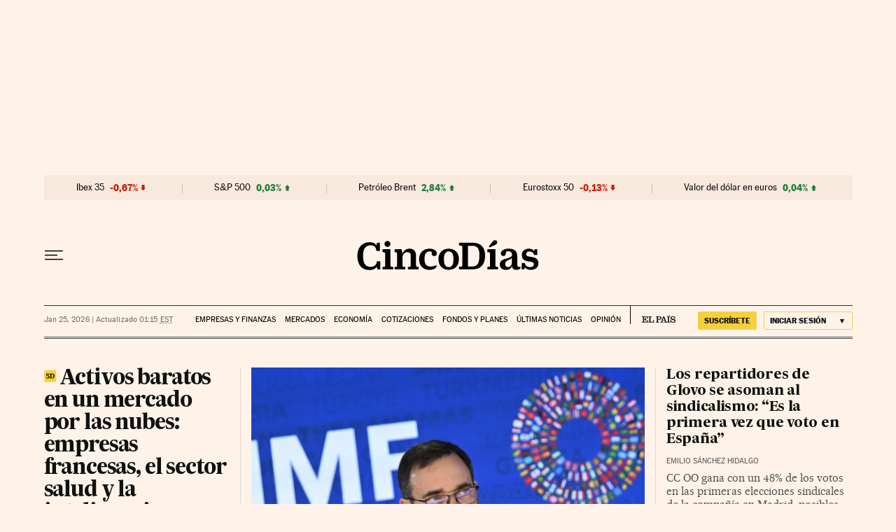

--- FILE ---
content_type: text/html; charset=utf-8
request_url: https://cincodias.elpais.com/?backURL=https%3A%2F%2Fcincodias.elpais.com%2Fcincodias%2F2009%2F09%2F16%2Fvideos%2F1253267934_870215.html
body_size: 60874
content:
<!DOCTYPE html><html lang="es-ES"><head><meta charSet="UTF-8"/><meta name="viewport" content="width=device-width, initial-scale=1.0"/><link rel="preconnect" href="//static.elpais.com"/><link rel="preconnect" href="//assets.adobedtm.com"/><link rel="preconnect" href="//sdk.privacy-center.org"/><link rel="preload" href="https://imagenes.elpais.com/resizer/v2/ZHKXR47K3RCYBBVZWLHU6PZT3Q.jpg?auth=7a43b08e543873d92e672e282bc94477cf181aaf1e483bb2d95209580c81bd3b&amp;width=414&amp;height=311&amp;smart=true" imageSrcSet="https://imagenes.elpais.com/resizer/v2/ZHKXR47K3RCYBBVZWLHU6PZT3Q.jpg?auth=7a43b08e543873d92e672e282bc94477cf181aaf1e483bb2d95209580c81bd3b&amp;width=414&amp;height=311&amp;smart=true 414w,https://imagenes.elpais.com/resizer/v2/ZHKXR47K3RCYBBVZWLHU6PZT3Q.jpg?auth=7a43b08e543873d92e672e282bc94477cf181aaf1e483bb2d95209580c81bd3b&amp;width=828&amp;height=621&amp;smart=true 828w,https://imagenes.elpais.com/resizer/v2/ZHKXR47K3RCYBBVZWLHU6PZT3Q.jpg?auth=7a43b08e543873d92e672e282bc94477cf181aaf1e483bb2d95209580c81bd3b&amp;width=1200&amp;height=900&amp;smart=true 1200w" imageSizes="(min-width: 1199px) 1155px, (min-width: 1001px) calc(100vw - 44px), (min-width: 768px) 715px, (min-width: 576px) calc(100vw - 40px), 100vw" as="image" fetchpriority="high"/><link rel="preload" href="https://static.elpais.com/dist/resources/fonts/majrit/majrit-text/Majrit-Text-Bold.woff2" as="font" type="font/woff2" crossorigin=""/><link rel="preload" href="https://static.elpais.com/dist/resources/fonts/majrit/majrit-text/Majrit-Text-Roman.woff2" as="font" type="font/woff2" crossorigin=""/><script type="application/javascript">window.ENP = {"globalContent":{"website":"cinco-dias","alertEnabled":true,"lotteryButtonEnabled":false,"chatbotDisabled":false,"subscribeLinkByIP":"https://elpais.com/suscripcion/latam/primermes/premium/mensual/anual/#/campaign","subscribeLink":"https://elpais.com/suscripciones/premium/primer-mes-anual/#/campaign","subscribePremiumLink":{"default":"https://elpais.com/suscripciones/premium/upgrade/","CA":"https://elpais.com/suscripciones/digital/premium/upgrade/eucan/","US":"https://elpais.com/suscripciones/digital/premium/upgrade/eucan/"},"usunLoginUrl":"https://services.users.elpais.com/serviceLogin.html","baseUrlApiGateway":"https://wdnf3ec6zb.execute-api.eu-west-1.amazonaws.com/PRO/api/","serviceProductUrl":"https://services.users.elpais.com/serviceProduct.html","newsGoogleScript":"https://news.google.com/swg/js/v1/swg.js","secretPasswordServiceProduct":"&_&que_es_mi_barco$_$","favoritesURL":"https://static.elpais.com/dist/resources/js/60deb63bd5c4d191113fa6b84e91d0e9/ENP-favorites.js","apiOrigin":"https://prisa-cinco-dias-prod.api.arc-cdn.net","publicApi":"https://publicapi.elpais.com","entitlements":{"basic":[2895115629259653],"premium":[2810938707754442]},"omitAds":false,"isHomepage":true,"refresh":true},"deployment":{"arcVersion":"2366","cssVersion":"60deb63bd5c4d191113fa6b84e91d0e9","jsVersion":"60deb63bd5c4d191113fa6b84e91d0e9","resourcePath":"https://static.elpais.com/dist"},"translations":{"dateTime":{"dateTimeConnector":"a las","ago":"Hace %s","actualizado":"Actualizado","act":"Act.","published":"Publicado a las:","modified":"y modificado a las"},"sharedBar":{"commentsMessage":"Ir a los comentarios","copyLink":"Enlace copiado"},"subscribePremiumText":"Añade más ventajas a tu suscripción: 2 cuentas de email, PDF de EL PAÍS y todo Cinco Días.","subscribePremiumButton":"HAZTE PREMIUM","chatbot":{"welcomeMessage":"Hola%s, ¿puedo ayudarte?"},"cutOffMarks":{"searchBox":{"common":{"defaultOptionText":"Por %s"}},"cutOffMarksList":{"common":{"noResultsMessage":"No se encontraron resultados"}}},"games":{"registerPrimaryPlayText":"Regístrate ahora","registerSecondaryPlayText":"Ya soy suscriptor"},"wrapped2025":{"mostReadSections":{"titleSubscribed":"Tus artículos más leídos han sido sobre"}}},"siteProperties":{"liveKickerUrl":"https://eskup.elpais.com/OuteskupSimple","languageCode":"es-ES","siteDomainURL":"https://cincodias.elpais.com","subscribeOther":{"default":{"MX":"https://elpais.com/suscripcion/latam/primermes/premium/mensual/anual/#/campaign","CO":"https://elpais.com/suscripcion/colombia/premium/primermes/anual/#/campaign","CL":"https://elpais.com/suscripcion/latam/primermes/premium/mensual/anual/#/campaign","CA":"https://elpais.com/suscripciones/digital/premium/primer-mes-anual/eucan","US":"https://elpais.com/suscripciones/digital/premium/primer-mes-anual/eucan"},"freemium_t2":{"default":"https://elpais.com/suscripciones/premium/primer-mes-anual/#/campaign","defaultAm":"https://elpais.com/suscripcion/latam/primermes/premium/mensual/anual/#/campaign","MX":"https://elpais.com/suscripcion/latam/primermes/premium/mensual/anual/#/campaign","CO":"https://elpais.com/suscripcion/colombia/premium/primermes/anual/#/campaign","CL":"https://elpais.com/suscripcion/latam/primermes/premium/mensual/anual/#/campaign","CA":"https://elpais.com/suscripciones/digital/premium/primer-mes-anual/eucan","US":"https://elpais.com/suscripciones/digital/premium/primer-mes-anual/eucan"}},"relativeSearchURL":"/buscador/","games":{"ctaLoginUrl":"https://elpais.com/subscriptions/#/sign-in#?prod=REGCONTADOR&o=popup_regwall","ctaRegisterUrl":"https://elpais.com/subscriptions/#/register#?prod=REGCONTADOR&o=popup_regwall&prm=signwall_contadorpopup_registro_el-pais"}},"disabledFeatures":{"NOFAV":true,"NOPUBLI":false,"NOCSS":false},"overrideCss":null,"envVars":{}};</script><script type="application/javascript">window.LANG = "es-ES";</script><script type="text/javascript">window.arcIdentityApiOrigin = "https://prisa-cinco-dias-prod.api.arc-cdn.net";window.arcSalesApiOrigin = "https://prisa-cinco-dias-prod.api.arc-cdn.net";window.arcSignInUrl = "/subscriptions";if (false || window.location.pathname.indexOf('/pf/') === 0)
  { window.arcSignInUrl = "/pf" + window.arcSignInUrl + "?_website=cinco-dias"; }</script><script src="https://static.prisa.com/dist/subs/sharesessionsubdomain/v1/latest/sharesessionsubdomain.min.js"></script><script type="text/javascript" id="enp-script-0" src="https://static.elpais.com/dist/resources/js/60deb63bd5c4d191113fa6b84e91d0e9/ENP-section-front.js" defer=""></script><script src="https://contributor.google.com/scripts/1d9eb4aae2cdce07/loader.js" defer=""></script><script type="text/javascript">
          var EP=EP||{};
          (function(e){e.FC={getCookie:function(a){a+="=";for(var d=document.cookie.split(";"),b=0;b<d.length;b++){for(var c=d[b];" "==c.charAt(0);)c=c.substring(1,c.length);if(0==c.indexOf(a))return c.substring(a.length,c.length)}return null},getReleasedStorage:function(a,d){my_storage=window.localStorage;var b=my_storage.getItem(a);if(null!==b&&-1!=b.indexOf("|")){var c=b.substring(0,b.indexOf("|"));b=b.substring(b.indexOf("|")+1,b.length);if(c==
          d||"mostrarFC"==a&&"SI"==b)return b}return null},setReleasedStorage:function(a,d,b){my_storage=window.localStorage;my_storage.setItem(a,d+"|"+b)},cumpleAleatorio:function(a){return cumple_aleatorio=100*Math.random()<a?!0:!1},init:function(){window.es_suscriptor=!1;var{UT=''}=(cookieValue=EP.FC.getCookie("pmuser"))&&cookieValue!=='null'?JSON.parse(cookieValue):{};es_suscriptor=(UT==="T1"||UT==="T2");window.googlefc=window.googlefc||{};googlefc.controlledMessagingFunction=function(a){(es_suscriptor||true)?a.proceed(!1):a.proceed(!0)}}};EP.FC.init()})(EP);
          (function(){'use strict';var f=function(a){var b=0;return function(){return b<a.length?{done:!1,value:a[b++]}:{done:!0}}},l=this,m=/^[w+/_-]+[=]{0,2}$/,n=null,q=function(){},r=function(a){var b=typeof a;if("object"==b)if(a){if(a instanceof Array)return"array";if(a instanceof Object)return b;var c=Object.prototype.toString.call(a);if("[object Window]"==c)return"object";if("[object Array]"==c||"number"==typeof a.length&&"undefined"!=typeof a.splice&&"undefined"!=typeof a.propertyIsEnumerable&&!a.propertyIsEnumerable("splice"))return"array";
          if("[object Function]"==c||"undefined"!=typeof a.call&&"undefined"!=typeof a.propertyIsEnumerable&&!a.propertyIsEnumerable("call"))return"function"}else return"null";else if("function"==b&&"undefined"==typeof a.call)return"object";return b},t=Date.now||function(){return+new Date},u=function(a,b){function c(){}c.prototype=b.prototype;a.m=b.prototype;a.prototype=new c;a.prototype.constructor=a;a.j=function(a,c,g){for(var d=Array(arguments.length-2),e=2;e<arguments.length;e++)d[e-2]=arguments[e];return b.prototype[c].apply(a,
          d)}};var v=function(a,b){Object.defineProperty(l,a,{configurable:!1,get:function(){return b},set:q})};var w=function(){return Math.floor(2147483648*Math.random()).toString(36)+Math.abs(Math.floor(2147483648*Math.random())^t()).toString(36)};var y=function(){this.a="";this.b=x},x={},z=function(a){var b=new y;b.a=a;return b};var A=function(a,b){a.src=b instanceof y&&b.constructor===y&&b.b===x?b.a:"type_error:TrustedResourceUrl";if(null===n)b:{b=l.document;if((b=b.querySelector&&b.querySelector("script[nonce]"))&&(b=b.nonce||b.getAttribute("nonce"))&&m.test(b)){n=b;break b}n=""}b=n;b&&a.setAttribute("nonce",b)};var B=function(a){this.a=a||l.document||document};B.prototype.appendChild=function(a,b){a.appendChild(b)};var C=function(a,b,c,d,e,g){try{var h=a.a,k=a.a.createElement("SCRIPT");k.async=!0;A(k,b);h.head.appendChild(k);k.addEventListener("load",function(){e();d&&h.head.removeChild(k)});k.addEventListener("error",function(){0<c?C(a,b,c-1,d,e,g):(d&&h.head.removeChild(k),g())})}catch(p){g()}};var D=l.atob("aHR0cHM6Ly93d3cuZ3N0YXRpYy5jb20vaW1hZ2VzL2ljb25zL21hdGVyaWFsL3N5c3RlbS8xeC93YXJuaW5nX2FtYmVyXzI0ZHAucG5n"),E=l.atob("WW91IGFyZSBzZWVpbmcgdGhpcyBtZXNzYWdlIGJlY2F1c2UgYWQgb3Igc2NyaXB0IGJsb2NraW5nIHNvZnR3YXJlIGlzIGludGVyZmVyaW5nIHdpdGggdGhpcyBwYWdlLg=="),aa=l.atob("RGlzYWJsZSBhbnkgYWQgb3Igc2NyaXB0IGJsb2NraW5nIHNvZnR3YXJlLCB0aGVuIHJlbG9hZCB0aGlzIHBhZ2Uu"),ba=function(a,b,c){this.b=a;this.f=new B(this.b);this.a=null;this.c=[];this.g=!1;this.i=b;this.h=c},H=function(a){if(a.b.body&&!a.g){var b=
          function(){F(a);l.setTimeout(function(){return G(a,3)},50)};C(a.f,a.i,2,!0,function(){l[a.h]||b()},b);a.g=!0}},F=function(a){for(var b=I(1,5),c=0;c<b;c++){var d=J(a);a.b.body.appendChild(d);a.c.push(d)}b=J(a);b.style.bottom="0";b.style.left="0";b.style.position="fixed";b.style.width=I(100,110).toString()+"%";b.style.zIndex=I(2147483544,2147483644).toString();b.style["background-color"]=K(249,259,242,252,219,229);b.style["box-shadow"]="0 0 12px #888";b.style.color=K(0,10,0,10,0,10);b.style.display=
          "flex";b.style["justify-content"]="center";b.style["font-family"]="Roboto, Arial";c=J(a);c.style.width=I(80,85).toString()+"%";c.style.maxWidth=I(750,775).toString()+"px";c.style.margin="24px";c.style.display="flex";c.style["align-items"]="flex-start";c.style["justify-content"]="center";d=a.f.a.createElement("IMG");d.className=w();d.src=D;d.style.height="24px";d.style.width="24px";d.style["padding-right"]="16px";var e=J(a),g=J(a);g.style["font-weight"]="bold";g.textContent=E;var h=J(a);h.textContent=
          aa;L(a,e,g);L(a,e,h);L(a,c,d);L(a,c,e);L(a,b,c);a.a=b;a.b.body.appendChild(a.a);b=I(1,5);for(c=0;c<b;c++)d=J(a),a.b.body.appendChild(d),a.c.push(d)},L=function(a,b,c){for(var d=I(1,5),e=0;e<d;e++){var g=J(a);b.appendChild(g)}b.appendChild(c);c=I(1,5);for(d=0;d<c;d++)e=J(a),b.appendChild(e)},I=function(a,b){return Math.floor(a+Math.random()*(b-a))},K=function(a,b,c,d,e,g){return"rgb("+I(Math.max(a,0),Math.min(b,255)).toString()+","+I(Math.max(c,0),Math.min(d,255)).toString()+","+I(Math.max(e,0),Math.min(g,
          255)).toString()+")"},J=function(a){a=a.f.a.createElement("DIV");a.className=w();return a},G=function(a,b){0>=b||null!=a.a&&0!=a.a.offsetHeight&&0!=a.a.offsetWidth||(ca(a),F(a),l.setTimeout(function(){return G(a,b-1)},50))},ca=function(a){var b=a.c;var c="undefined"!=typeof Symbol&&Symbol.iterator&&b[Symbol.iterator];b=c?c.call(b):{next:f(b)};for(c=b.next();!c.done;c=b.next())(c=c.value)&&c.parentNode&&c.parentNode.removeChild(c);a.c=[];(b=a.a)&&b.parentNode&&b.parentNode.removeChild(b);a.a=null};var M=function(a,b,c){a=l.btoa(a+b);v(a,c)},da=function(a,b,c){for(var d=[],e=2;e<arguments.length;++e)d[e-2]=arguments[e];e=l.btoa(a+b);e=l[e];if("function"==r(e))e.apply(null,d);else throw Error("API not exported.");};var fa=function(a,b,c,d,e){var g=ea(c),h=function(c){c.appendChild(g);l.setTimeout(function(){g?(0!==g.offsetHeight&&0!==g.offsetWidth?b():a(),g.parentNode&&g.parentNode.removeChild(g)):a()},d)},k=function(a){document.body?h(document.body):0<a?l.setTimeout(function(){k(a-1)},e):b()};k(3)},ea=function(a){var b=document.createElement("div");b.className=a;b.style.width="1px";b.style.height="1px";b.style.position="absolute";b.style.left="-10000px";b.style.top="-10000px";b.style.zIndex="-10000";return b};var N=null;var O=function(){},P="function"==typeof Uint8Array,Q=function(a,b){a.b=null;b||(b=[]);a.l=void 0;a.f=-1;a.a=b;a:{if(b=a.a.length){--b;var c=a.a[b];if(!(null===c||"object"!=typeof c||"array"==r(c)||P&&c instanceof Uint8Array)){a.g=b-a.f;a.c=c;break a}}a.g=Number.MAX_VALUE}a.i={}},R=[],S=function(a,b){if(b<a.g){b+=a.f;var c=a.a[b];return c===R?a.a[b]=[]:c}if(a.c)return c=a.c[b],c===R?a.c[b]=[]:c},U=function(a,b){var c=T;a.b||(a.b={});if(!a.b[b]){var d=S(a,b);d&&(a.b[b]=new c(d))}return a.b[b]};
          O.prototype.h=P?function(){var a=Uint8Array.prototype.toJSON;Uint8Array.prototype.toJSON=function(){if(!N){N={};for(var a=0;65>a;a++)N[a]="ABCDEFGHIJKLMNOPQRSTUVWXYZabcdefghijklmnopqrstuvwxyz0123456789+/=".charAt(a)}a=N;for(var c=[],d=0;d<this.length;d+=3){var e=this[d],g=d+1<this.length,h=g?this[d+1]:0,k=d+2<this.length,p=k?this[d+2]:0,ha=e>>2;e=(e&3)<<4|h>>4;h=(h&15)<<2|p>>6;p&=63;k||(p=64,g||(h=64));c.push(a[ha],a[e],a[h],a[p])}return c.join("")};try{return JSON.stringify(this.a&&this.a,V)}finally{Uint8Array.prototype.toJSON=
          a}}:function(){return JSON.stringify(this.a&&this.a,V)};var V=function(a,b){return"number"!=typeof b||!isNaN(b)&&Infinity!==b&&-Infinity!==b?b:String(b)};O.prototype.toString=function(){return this.a.toString()};var T=function(a){Q(this,a)};u(T,O);var W=function(a){Q(this,a)};u(W,O);var ia=function(a,b){this.g=new B(a);var c=U(b,11);c=z(S(c,4)||"");this.b=new ba(a,c,S(b,10));this.a=b;this.f=S(this.a,1);this.c=!1},X=function(a,b,c,d){b=new T(b?JSON.parse(b):null);b=z(S(b,4)||"");C(a.g,b,3,!1,c,function(){fa(function(){H(a.b);d(!1)},function(){d(!0)},S(a.a,12),S(a.a,5),S(a.a,3))})},ja=function(a){a.c||(M(a.f,"internal_api_load_with_sb",function(b,c,d){X(a,b,c,d)}),M(a.f,"internal_api_sb",function(){H(a.b)}),a.c=!0)};var Y=function(a){this.h=l.document;this.a=new ia(this.h,a);this.f=S(a,1);this.g=U(a,2);this.c=!1;this.b=a};Y.prototype.start=function(){try{ka(),ja(this.a),l.googlefc=l.googlefc||{},"callbackQueue"in l.googlefc||(l.googlefc.callbackQueue=[]),la(this)}catch(a){H(this.a.b)}};
          var ka=function(){var a=function(){if(!l.frames.googlefcPresent)if(document.body){var b=document.createElement("iframe");b.style.display="none";b.style.width="0px";b.style.height="0px";b.style.border="none";b.style.zIndex="-1000";b.style.left="-1000px";b.style.top="-1000px";b.name="googlefcPresent";document.body.appendChild(b)}else l.setTimeout(a,5)};a()},la=function(a){var b=t();X(a.a,a.g.h(),function(){var c=l.btoa(a.f+"cached_js");(c=l[c])?(c=l.atob(c),c=3E5>Math.abs(b-parseInt(c,10))):c=!1;c||
          (da(a.f,"internal_api_sb"),Z(a,S(a.b,9)))},function(b){b?Z(a,S(a.b,7)):Z(a,S(a.b,8))})},Z=function(a,b){a.c||(a.c=!0,a=new l.XMLHttpRequest,a.open("GET",b,!0),a.send())};(function(a,b){l[a]=function(c){for(var d=[],e=0;e<arguments.length;++e)d[e-0]=arguments[e];l[a]=q;b.apply(null,d)}})("__475an521in8a__",function(a){"function"==typeof l.atob&&(a=l.atob(a),a=new W(a?JSON.parse(a):null),(new Y(a)).start())});}).call(this);

          window.__475an521in8a__("[base64]/[base64]/[base64]");
          </script><script type="application/javascript">window.DTM = Object.assign(window.DTM || {}, {"isArticle":false,"pageDataLayer":{"businessUnit":"noticias","canonicalURL":"https://cincodias.elpais.com/","domain":"cincodias.elpais.com","edition":"cincodias","geoRegion":"españa","language":"es-ES","paywallID":"","liveContent":false,"org":"prisa","pageInstanceID":"1769322045402_18491831","pageName":"elpaiscom/cincodias/","publisher":"el pais","siteID":"elpaiscom","sysEnv":"web","thematic":"informacion","onsiteSearchResults":"","onsiteSearchTerm":"","paywallActive":false,"paywallCounter":"not-set","pageTypology":"","paywallProductOther":"","editionNavigation":"not-set","author":[],"creationDate":"","pageType":"portada","dataLayerDelay":false,"paywallStatus":"0","primaryCategory":"home","secondaryCategories":"","subCategory1":"home","subCategory2":"","tags":[]},"path":"//assets.adobedtm.com/0681c221600c/d0943e7fed9e/launch-90f4fb204f3b.min.js"});</script><title>Cinco Días: economía y mercados</title><meta name="date" scheme="W3CDTF" content="2026-01-25T07:15:19+01:00"/><meta name="lang" content="es-ES"/><meta name="author" content="CincoDías"/><meta name="robots" content="index,follow"/><meta name="description" content="Noticias de última hora sobre economía, mercados, pymes y emprendedores, empresas, finanzas y tecnología en Cinco Días y EL PAÍS Economía."/><meta name="organization" content="Ediciones EL PAÍS S.L."/><meta property="article:publisher" content="https://www.facebook.com/Cincodias/"/><meta property="article:modified_time" content="2026-01-25T07:15:19+01:00"/><meta property="og:title" content="Cinco Días: economía y mercados"/><meta property="og:description" content="Noticias de última hora sobre economía, mercados, pymes y emprendedores, empresas, finanzas y tecnología en Cinco Días y EL PAÍS Economía."/><meta property="og:updated_time" content="2026-01-25T07:15:19+01:00"/><meta property="og:image" content="https://imagenes.elpais.com/resizer/v2/7QD32BNDDJFE7DKHMBZILYGTDM.png?auth=657181527eaeb17711042ce4612a9a05224329943f59dbfc44009258410eed33"/><meta property="og:image:width" content="300"/><meta property="og:image:height" content="300"/><meta property="og:url" content="https://cincodias.elpais.com"/><meta property="og:type" content="website"/><meta property="og:site_name" content="Cinco Días"/><meta property="fb:app_id" content="94039431626"/><meta property="twitter:card" content="summary"/><meta property="twitter:site" content="@cincodiascom"/><link rel="canonical" href="https://cincodias.elpais.com"/><meta property="article:section" content="Portada"/><meta property="twitter:title" content="Cinco Días: economía y mercados"/><meta property="og:article:publisher" content="Cinco Días"/><meta property="og:article:author" content="CincoDías"/><meta property="fb:admins" content="851024123, 100008251487379"/><meta property="fb:pages" content="36280712574, 8585811569"/><link rel="alternate" href="https://feeds.elpais.com/mrss-s/pages/ep/site/cincodias.elpais.com/portada" type="application/rss+xml" title="RSS de la portada de Cinco Días"/><script type="application/ld+json">[{"@context":"https://schema.org/","@type":"BreadcrumbList","itemListElement":[{"@type":"ListItem","item":{"@type":"CollectionPage","@id":"https://cincodias.elpais.com/","name":"Cinco Días: economía y mercados"},"position":1},null]},{"@context":"https://schema.org/","@type":"WebSite","name":"Cinco Días: economía y mercados","sameAs":["https://www.facebook.com/Cincodias","https://twitter.com/cincodiascom","https://www.youtube.com/c/cincodias","https://es.wikipedia.org/wiki/El_Pa%C3%ADs"],"description":"Noticias de última hora sobre economía, mercados, pymes y emprendedores, empresas, finanzas y tecnología en Cinco Días y EL PAÍS Economía.","image":{"@type":"ImageObject","url":"https://imagenes.elpais.com/resizer/v2/7QD32BNDDJFE7DKHMBZILYGTDM.png?auth=657181527eaeb17711042ce4612a9a05224329943f59dbfc44009258410eed33","height":"300","width":"300"},"url":"https://cincodias.elpais.com","copyrightHolder":{"@type":["NewsMediaOrganization","Organization"],"name":"Cinco Días: economía y mercados","@id":"https://cincodias.elpais.com/#organization","url":"https://cincodias.elpais.com","logo":{"@type":"ImageObject","url":"https://imagenes.elpais.com/resizer/v2/7QD32BNDDJFE7DKHMBZILYGTDM.png?auth=657181527eaeb17711042ce4612a9a05224329943f59dbfc44009258410eed33","height":"300","width":"300"},"location":{"@type":"Place","name":"Cinco Días: economía y mercados","hasMap":"https://www.google.com/maps/dir/40.4373704,-3.62446/EL+PAIS,+S.L,+Calle+Miguel+Yuste,+40,+28037+Madrid/@40.4374475,-3.6264062,17z/data=!3m1!4b1!4m9!4m8!1m1!4e1!1m5!1m1!1s0xd422f0ae374e7f9:0x85a924c5a0085092!2m2!1d-3.6242389!2d40.4374558","url":"https://cincodias.elpais.com","geo":{"@type":"GeoCoordinates","latitude":"40.4373704","longitude":"-3.62446"},"address":{"@type":"PostalAddress","streetAddress":"Miguel Yuste","addressLocality":"40","addressRegion":"Madrid","postalCode":"28037","addressCountry":{"@type":"Country","name":"ES"}}},"diversityPolicy":"https://elpais.com/info/codigo-etico/#diversidad","ethicsPolicy":"https://elpais.com/info/codigo-etico/#principios","foundingDate":"1976-05-04","actionableFeedbackPolicy":"https://elpais.com/info/codigo-etico/#contacto","correctionsPolicy":"https://elpais.com/info/codigo-etico/#cambios","diversityStaffingReport":"https://elpais.com/info/codigo-etico/#diversidad","ownershipFundingInfo":"https://elpais.com/info/codigo-etico/#estructura","unnamedSourcesPolicy":"https://elpais.com/info/codigo-etico/#fuentes"},"creator":{"@type":["NewsMediaOrganization","Organization"],"name":"Cinco Días: economía y mercados","@id":"https://cincodias.elpais.com/#organization","url":"https://cincodias.elpais.com","logo":{"@type":"ImageObject","url":"https://imagenes.elpais.com/resizer/v2/7QD32BNDDJFE7DKHMBZILYGTDM.png?auth=657181527eaeb17711042ce4612a9a05224329943f59dbfc44009258410eed33","height":"300","width":"300"},"location":{"@type":"Place","name":"Cinco Días: economía y mercados","hasMap":"https://www.google.com/maps/dir/40.4373704,-3.62446/EL+PAIS,+S.L,+Calle+Miguel+Yuste,+40,+28037+Madrid/@40.4374475,-3.6264062,17z/data=!3m1!4b1!4m9!4m8!1m1!4e1!1m5!1m1!1s0xd422f0ae374e7f9:0x85a924c5a0085092!2m2!1d-3.6242389!2d40.4374558","url":"https://cincodias.elpais.com","geo":{"@type":"GeoCoordinates","latitude":"40.4373704","longitude":"-3.62446"},"address":{"@type":"PostalAddress","streetAddress":"Miguel Yuste","addressLocality":"40","addressRegion":"Madrid","postalCode":"28037","addressCountry":{"@type":"Country","name":"ES"}}},"diversityPolicy":"https://elpais.com/info/codigo-etico/#diversidad","ethicsPolicy":"https://elpais.com/info/codigo-etico/#principios","foundingDate":"1976-05-04","actionableFeedbackPolicy":"https://elpais.com/info/codigo-etico/#contacto","correctionsPolicy":"https://elpais.com/info/codigo-etico/#cambios","diversityStaffingReport":"https://elpais.com/info/codigo-etico/#diversidad","ownershipFundingInfo":"https://elpais.com/info/codigo-etico/#estructura","unnamedSourcesPolicy":"https://elpais.com/info/codigo-etico/#fuentes"}},{"@context":"https://schema.org/","@type":"WPHeader","cssSelector":".z-he"},{"@context":"https://schema.org/","@type":"WPFooter","cssSelector":".z-fo"}]</script><link rel="manifest" href="/pf/resources/manifests/sites/cinco-dias.webmanifest?d=2366"/><link rel="icon" href="https://static.elpais.com/dist/resources/images/cincodias/favicon.ico" type="image/x-icon"/><link rel="icon" href="https://static.elpais.com/dist/resources/images/cincodias/favicon_96.png" type="image/png" sizes="96x96"/><link rel="apple-touch-icon" sizes="180x180" href="https://static.elpais.com/dist/resources/images/cincodias/apple-touch-icon.png"/><style id="critical-css">:root{--article-body-tablet-offset: rem(32px);--grid-6-1-column-content: calc(1 * ((100% - var(--grid-column-gap) * 5) / 6 + var(--grid-column-gap)) - var(--grid-column-gap));--grid-6-1-column-content-gap: calc(1 * ((100% - var(--grid-column-gap) * 5) / 6 + var(--grid-column-gap)));--grid-8-1-column-content: calc(1 * ((100% - var(--grid-column-gap) * 7) / 8 + var(--grid-column-gap)) - var(--grid-column-gap));--grid-8-1-column-content-gap: calc(1 * ((100% - var(--grid-column-gap) * 7) / 8 + var(--grid-column-gap)));--grid-8-2-column-content: calc(2 * ((100% - var(--grid-column-gap) * 7) / 8 + var(--grid-column-gap)) - var(--grid-column-gap));--grid-8-3-column-content: calc(3 * ((100% - var(--grid-column-gap) * 7) / 8 + var(--grid-column-gap)) - var(--grid-column-gap));--grid-8-4-column-content: calc(4 * ((100% - var(--grid-column-gap) * 7) / 8 + var(--grid-column-gap)) - var(--grid-column-gap));--grid-10-1-column-content: calc(1 * ((100% - var(--grid-column-gap) * 9) / 10 + var(--grid-column-gap)) - var(--grid-column-gap));--grid-10-2-column-content: calc(2 * ((100% - var(--grid-column-gap) * 9) / 10 + var(--grid-column-gap)) - var(--grid-column-gap));--grid-10-3-column-content: calc(3 * ((100% - var(--grid-column-gap) * 9) / 10 + var(--grid-column-gap)) - var(--grid-column-gap));--grid-10-4-column-content: calc(4 * ((100% - var(--grid-column-gap) * 9) / 10 + var(--grid-column-gap)) - var(--grid-column-gap));--grid-10-1-column-content-gap: calc(1 * ((100% - var(--grid-column-gap) * 9) / 10 + var(--grid-column-gap)));--grid-12-1-column-content-gap: calc(1 * ((100% - var(--grid-column-gap) * 11) / 12 + var(--grid-column-gap)))}html{line-height:1.15;-webkit-text-size-adjust:100%}body{margin:0}hr{box-sizing:content-box;height:0;overflow:visible}pre{font-family:monospace,monospace;font-size:1em}abbr[title]{border-bottom:none;text-decoration:underline;-webkit-text-decoration:underline dotted;text-decoration:underline dotted}b,strong{font-weight:bolder}code,kbd,samp{font-family:monospace,monospace;font-size:1em}small{font-size:80%}sub,sup{font-size:75%;line-height:0;position:relative;vertical-align:baseline}sub{bottom:-.25em}sup{top:-.5em}button,input,optgroup,select,textarea{font-family:inherit;font-size:100%;line-height:1.15;margin:0}button,input{overflow:visible}button,select{text-transform:none}button,[type=button],[type=reset],[type=submit]{-webkit-appearance:button}button::-moz-focus-inner,[type=button]::-moz-focus-inner,[type=reset]::-moz-focus-inner,[type=submit]::-moz-focus-inner{border-style:none;padding:0}button:-moz-focusring,[type=button]:-moz-focusring,[type=reset]:-moz-focusring,[type=submit]:-moz-focusring{outline:1px dotted ButtonText}legend{box-sizing:border-box;color:inherit;display:table;max-width:100%;padding:0;white-space:normal}progress{vertical-align:baseline}textarea{overflow:auto}[type=number]::-webkit-inner-spin-button,[type=number]::-webkit-outer-spin-button{height:auto}[type=search]{-webkit-appearance:textfield;outline-offset:-2px}[type=search]::-webkit-search-decoration{-webkit-appearance:none}::-webkit-file-upload-button{-webkit-appearance:button;font:inherit}details{display:block}summary{display:list-item}iframe,img{display:block;border:none}input,textarea{outline:none}figure{margin:0}[type=search]::-webkit-search-cancel-button{display:none}._g{position:relative;box-sizing:border-box;grid-template-rows:max-content;grid-auto-flow:dense}[class*=_g_c-]{grid-row-start:auto}._g{grid-template-columns:repeat(4,1fr)}._g-xs{display:grid}._g-s>div{position:relative}._g-s>div:not(:first-child):before{content:"";position:absolute;top:0;left:-16px;height:100%;border-left:1px solid #e9e9e9}._g_c-1{grid-column-end:span 1}._g_c-2{grid-column-end:span 2}._g_c-3{grid-column-end:span 3}._g_c-4{grid-column-end:span 4}:root{--grid-column-gap: 1.3125rem;--grid-column-gap-justify: -1.3125rem;--grid-offset: 1.25rem;--grid-offset-justify: -1.25rem}._g{grid-column-gap:1.3125rem}._g-o{padding-left:1.25rem;padding-right:1.25rem}._g-o{margin-left:auto;margin-right:auto;box-sizing:border-box;width:100%}._g-f{max-width:none}._gf-np{padding:0}._gf .c{border-bottom:0}@keyframes blink{0%{opacity:1}50%{opacity:0}to{opacity:1}}@font-face{font-family:MajritTx;font-style:normal;font-weight:700;font-display:swap;src:url(https://static.elpais.com/dist/resources/fonts/majrit/majrit-text/Majrit-Text-Bold.woff2) format("woff2"),url(https://static.elpais.com/dist/resources/fonts/majrit/majrit-text/Majrit-Text-Bold.woff) format("woff")}@font-face{font-family:MajritTxRoman;font-style:normal;font-weight:400;font-display:swap;src:url(https://static.elpais.com/dist/resources/fonts/majrit/majrit-text/Majrit-Text-Roman.woff2) format("woff2"),url(https://static.elpais.com/dist/resources/fonts/majrit/majrit-text/Majrit-Text-Roman.woff) format("woff")}@font-face{font-family:MarcinAntB;font-style:normal;font-weight:400;font-display:swap;src:url(https://static.elpais.com/dist/resources/fonts/marcin-ant-b/marcinantb-regular-webfont.woff2) format("woff2"),url(https://static.elpais.com/dist/resources/fonts/marcin-ant-b/marcinantb-regular-webfont.woff) format("woff")}@font-face{font-family:MajritTx;font-style:italic;font-weight:700;font-display:swap;src:url(https://static.elpais.com/dist/resources/fonts/majrit/majrit-text/Majrit-Text-Bold-Italic.woff2) format("woff2"),url(https://static.elpais.com/dist/resources/fonts/majrit/majrit-text/Majrit-Text-Bold-Italic.woff) format("woff")}@font-face{font-family:MajritTx;font-style:normal;font-weight:900;font-display:swap;src:url(https://static.elpais.com/dist/resources/fonts/majrit/majrit-text/Majrit-Text-Black.woff2) format("woff2"),url(https://static.elpais.com/dist/resources/fonts/majrit/majrit-text/Majrit-Text-Black.woff) format("woff")}@font-face{font-family:MarcinAntB;font-style:normal;font-weight:700;font-display:swap;src:url(https://static.elpais.com/dist/resources/fonts/marcin-ant-b/marcinantb-bold-webfont.woff2) format("woff2"),url(https://static.elpais.com/dist/resources/fonts/marcin-ant-b/marcinantb-bold-webfont.woff) format("woff")}.clearfix:after,._cf:after{display:block;clear:both;content:""}._rt{position:relative;display:block}._rt:before{display:block;padding-top:var(--arc-aspect-ratio);content:""}._rt>*{position:absolute;top:0;left:0;width:100%;height:100%}._rt-1x1{--arc-aspect-ratio: 100%}._rt-4x3{--arc-aspect-ratio: 75%}._rt-16x9{--arc-aspect-ratio: 56.25%}._rt-9x16{--arc-aspect-ratio: 177.7777777778%}._rt-21x9{--arc-aspect-ratio: 42.8571428571%}.btn{color:inherit;background-color:unset;border:none;padding:0;box-sizing:border-box;font-size:.6875rem;line-height:1.36;text-transform:uppercase;padding:.3125rem .5rem;border-radius:.125rem;text-align:center;vertical-align:middle;cursor:pointer;font-weight:700;min-width:1.6875rem;display:inline-flex;justify-content:center;align-items:center;font-family:MarcinAntB,sans-serif;border:.0625rem solid transparent;white-space:nowrap}.btn:hover{opacity:.8}.btn-md{padding:.5rem;min-width:2rem;line-height:1rem}.btn-lg{min-width:10.3125rem;padding:.6875rem}.btn-1{right:.75rem;top:.75rem}.btn-2{background:#f7cf3c}.btn-3{border:1px solid #f7cf3c}.btn-4{border:1px solid #efefef;border-radius:0}.btn-5{background:#1a406d;color:#fff}.btn-6{background:#0661eb;color:#fff}.btn-7{border:1px solid #0661EB;color:#111}.btn-8{border:1px solid #0661EB}.btn-9{background:#0661eb}.btn-10{background-color:#e8120b;color:#fff}.btn-i{height:2rem;width:2rem}.btn-i svg{height:auto;width:1rem}._re{width:100%;height:auto}._pr{position:relative}._pa{position:absolute}._pf{position:fixed}._ls{list-style:none;padding:0;margin:0}._db{display:block}._df{display:flex}._di{display:inline}._dib{display:inline-block}._dg{display:grid}._dn{display:none}._ai-c{align-items:center}._js-c{justify-self:center}._js-e{justify-self:end}._jc-c{justify-content:center}._jc-se{justify-content:space-evenly}._btn{color:inherit;background-color:unset;border:none;padding:0;box-sizing:border-box;cursor:pointer;display:inline-flex;justify-content:center;align-items:center}._fl{float:left}._fr{float:right}._sr{background:#f9dc4a;color:#000;border:3px solid #000;font-size:1rem;line-height:1.13;padding:.625rem}._sr:not(:focus){border:0;clip:rect(0 0 0 0);clip-path:inset(100%);height:1px;overflow:hidden;padding:0;position:absolute;white-space:nowrap;width:1px}._sr:focus{position:fixed;top:0;left:0;z-index:1500;outline:none}.tpl-modal{overflow:hidden}body{background:#fff3e9;color:#111;font-family:MajritTx,serif}a{text-decoration:none;color:inherit}a:hover{opacity:.8;transition:opacity .4s}figure a:hover{opacity:1}:root{--svg-circle: #fff;--svg-action: #fff}.ad,.prisa_ad,.ad-center-rail{display:flex;justify-content:center;line-height:0}.ad-mpu{min-width:18.75rem;height:37.5rem;align-items:flex-start;justify-content:center}.ad-mpu>div{width:18.75rem;min-height:18.75rem;position:sticky;z-index:1;margin:0 auto;top:0}.ad-giga{min-height:6.25rem;max-width:74.9375rem;margin:0 auto}.ad-giga-1{position:sticky;top:0;z-index:1010}.ad-315-otb{width:19.6875rem;min-height:36.25rem}.ad-sticky{position:fixed;bottom:0;z-index:1050;height:6.25rem;box-shadow:0 0 5px 2px #00000036;display:none;width:100%}div[id^=elpais_gpt-MPU]{height:37.5rem;min-width:18.75rem;align-items:flex-start;justify-content:center;clear:both}.ad-ntsd{min-height:1.875rem}.tpl-admin .placeholder_ad .ad_content{display:flex;justify-content:center;align-items:center;background:#e2d7ce;font-family:sans-serif;font-size:.75rem;margin:0 auto}.tpl-admin .ad-mldb{display:none}.ad-giga-2{margin-top:4.375rem}.contrast-on{background-color:#000;filter:grayscale(100%) invert(100%)}.contrast-on a img,.contrast-on a video,.contrast-on figure img,.contrast-on figure video{filter:invert(1)}.contrast-on .ep_e,.contrast-on .ad,.contrast-on figure iframe,.contrast-on .playlist img,.contrast-on .playlist iframe,.contrast-on .ph-v_b,.contrast-on .c_m_i{filter:invert(1)}.cs{padding-top:1.5rem;grid-template-rows:repeat(4,auto)}.cs_t{grid-column:1/5;grid-row:2;border-bottom:1px solid #000;justify-content:flex-end;position:relative;display:flex;flex-direction:column}.cs_t:after{position:absolute;display:block;content:"";bottom:0;left:0;width:14.6875rem;height:.25rem;background:#000}.cs_t_e{margin:0;font-size:1.5rem;line-height:1;font-weight:900;letter-spacing:-.0375rem;color:#000}.cs_t_l{padding-bottom:.75rem;display:inline-block;position:relative}.cs_m{grid-column:1/5;grid-row:4;font-family:MarcinAntB,sans-serif;position:relative;display:flex;width:100%;box-sizing:border-box}.cs_m:after{content:"";width:1rem;height:100%;position:absolute;top:0;pointer-events:none;right:-.0625rem;background:#fff;background:linear-gradient(90deg,#fff0,#fff3e9)}.cs_m:before{content:"";width:90%;height:.3125rem;position:absolute;top:0;left:0}.cs_m .sm{overflow-x:scroll;padding-right:1rem;padding-left:0}.cs_m a{font-size:.6875rem;line-height:1.18;color:#000;text-transform:uppercase;white-space:nowrap;padding:1.375rem .1875rem;letter-spacing:.00625rem}.cs_m a:not(:last-child):after{content:"\b7";margin-left:.4rem}.cs_m_i-a{position:relative}.cs_m_i-a:before{position:absolute;content:"";bottom:0;left:0;display:block;width:calc(100% - .6rem);height:.3125rem;background:#000}.cs_p{grid-column:1/5;grid-row:3;display:flex;align-items:flex-end;justify-content:center;z-index:2}.cs_p_i{display:flex;align-items:center;justify-content:center;padding:0}.cs_p_l{text-transform:uppercase;font-family:MarcinAntB,sans-serif;font-size:.625rem;line-height:1.2;letter-spacing:.01125rem;white-space:nowrap;padding:0 .25rem 0 0}.cs_p_n{display:inline-block;text-indent:-9999px;height:2rem;background-position:center;background-repeat:no-repeat}.tpl-h .cs{padding-top:unset}.tpl-h .cs_m{border-bottom:1px solid #000;justify-content:center}.tpl-tag .cs_t_e,.tpl-tag .x-f .x_s_l{font-weight:500}.me{visibility:hidden;pointer-events:none;z-index:-1}.me--a{z-index:1060;visibility:visible;pointer-events:auto}.me--a .btn-fl .icon_arrow_down{visibility:visible}.ed ul{text-transform:uppercase;flex-direction:column}.ed ul li{margin:0}.ed a{position:relative;padding-left:1.25rem;display:block;font-size:.6875rem;line-height:2.18}.ed a:before{content:"";position:absolute;border-radius:100%;display:block;left:0;top:.375rem;width:.75rem;height:.75rem;background-color:#f2f2f2;border:0}.ed_c{font-weight:900}.ed_c a:after{content:"";position:absolute;border-radius:100%;display:block;left:.1875rem;top:.5625rem;width:.375rem;height:.375rem;background-color:#0661eb;border:0}.ed_l{list-style:none;background:#efefef80;position:inherit;display:block;box-shadow:inherit;border-radius:0;width:auto;padding:.375rem .875rem;margin:.25rem 0}.ed_l li{padding:0}.ed_l li:last-child{margin-bottom:0}.ed_l li a:before{content:"";position:absolute;border-radius:100%;display:block;left:0;top:.3125rem;width:.75rem;height:.75rem;background-color:#fff;border:1px solid #ededed}.ed_l li a span{text-transform:capitalize}.csw{background:#fff3e9}.cg{max-width:74.9375rem;margin:0 auto;background:#fff3e9}.cg .x{padding:0;border-bottom:double #4a4a4a;background:#fff3e9}.cg .x_bh{grid-column:1/2;display:flex;align-items:center}.cg .x_bh .btn-h{padding:0;height:14px;width:auto}.cg .x_bh .btn-h svg{width:26px}.cg .x .ep_l{margin:0;text-align:center;grid-column:2/4;display:flex;justify-content:center;align-items:center}.cg .x .ep_l .ep_e{width:6.75rem;height:1.0625rem}.cg .x .ep_l .ep_e .ep_i{height:100%;width:100%}.cg .x .x_u{grid-column:4/5;display:flex;justify-content:flex-end;align-items:center;height:45px}.cg .x .x_u .btn{background:#f7cf3c}.cg .x .x_u .btn-u{padding:0;background:none}.cg .x .x_u .btn-u svg{width:1rem;height:1rem}.cg .x .x_u .btn-u span,.cg .x .x_u .btn-2{display:none}.cg .clm{padding-bottom:.6rem;justify-content:space-between;align-items:flex-start}.cg .clm .x_e{white-space:nowrap;grid-column:1/4;color:#0000008c;font-family:MarcinAntB,sans-serif;font-size:.625rem;letter-spacing:.09px;padding-top:.9375rem;text-align:left}.cg .clm .x_e_s{margin:0 .1875rem}.cg .clm .x_e_s:last-child{display:none}.cg .clm .x_e abbr{-webkit-text-decoration:underline dotted;text-decoration:underline dotted}.cg .clm_m{display:none}.cg .clm_m .sm{justify-content:center}.cg .clm_m a{color:#000;text-transform:uppercase;font-size:.6875rem;font-family:MarcinAntB,sans-serif;padding-top:.875rem;margin-right:.8125rem;text-align:center}.cg .clm_m a:last-child{margin-right:0}.cg .clm_m_n{border-left:1px solid #000;padding-left:.875rem;height:.75rem;width:3.125rem;flex-shrink:0;display:inline-block;background:url(https://static.elpais.com/dist/resources/images/logos/primary/el-pais.svg);background-position:right 0 bottom 2px;background-size:auto 11px;background-repeat:no-repeat;text-indent:-9999px;text-align:left;overflow:hidden}.cg .clm_m_a{font-weight:700}.cg .clm .x_u{grid-column:4/5;margin-top:10px;justify-content:flex-end}.cg .clm .x_u .btn{background:#f7cf3c}.cg .clm .x_u .btn-u{background-color:transparent;border:1px solid #f7cf3c;display:none}.cg .clm .x_u .btn-u abbr{display:none}.cg .clm .x_u .btn-u:after{content:" \25be";display:inline-block;padding:0 .1875rem 0 1.25rem}.cg .clm .x_u button.btn-u,.cg.cg-s .x .x_u .btn-u{display:none}.cg.cg-s .x .x_u .btn-us{display:block;background-color:#f7cf3c;border-radius:50%;width:2rem;height:2rem}.cg.cg-s .x .x_u .btn-us abbr{font-weight:400}.cg.cg-s .x .x_u .btn-us span,.cg.cg-u .x a.btn-u{display:none}.cg.cg-u .x button.btn-u{background-color:#f1e0d2;display:flex;border:none;font-weight:400;width:2rem;height:2rem;border-radius:50%}.cg.cg-u .x button.btn-u:after{display:none}.cg.cg-u .x button.btn-u abbr{display:block}.cg.cg-u .x button.btn-u span,.cg.cg-u .clm .x_u a.btn-u,.cg.cg-u .clm .x_u button.btn-u{display:none}.cg.cg-u .clm .x_u .btn-2{display:block}.cg.cg-u.cg-f .x a.btn-2{margin-right:.625rem;display:block}.cg.cg-u.cg-f .x a.btn-2:after{display:none}.cg.cg-f{min-height:5.375rem}.cg.cg-f .x{padding:.9375rem 0;position:fixed;left:0;width:100%;z-index:1030;border-top:1px solid #000;border-bottom:double #4a4a4a;margin-top:-3.125rem;top:3.125rem;transition:top .3s ease}.cg.cg-f .x .ep_l .ep_e{width:6.75rem;height:1.0625rem}.cg.cg-f .x .x_u{display:flex}.cg.cg-f .x .x_u .btn svg{display:block}.cg.cg-f .x .x_u .btn span{display:none}.cg.cg-f .x .x_u .btn-2{display:block;margin-right:.3125rem}.al{font-family:MarcinAntB,sans-serif;background-color:#fff3e9}.al_f{border-bottom:.0625rem solid #e2d7ce;padding-top:1.25rem;padding-bottom:.625rem;align-items:flex-start}.al_t{background-color:#1a406d;padding:.125rem 1.25rem;border-radius:.125rem;color:#fff;font-size:.6875rem;letter-spacing:.00625rem;text-transform:uppercase;font-weight:700;text-wrap:nowrap}.al_t-u{background-color:#d41703}.al_t-u div{position:relative;width:-moz-max-content;width:max-content}.al_t-u div:after{content:"";font-size:.625rem;position:absolute;top:.0625rem;right:-.5rem;width:.25rem;height:.25rem;z-index:4;border-radius:50%;background:#fff;animation:blink 1s infinite}.al_txt{padding-left:.625rem;font-size:.875rem;line-height:1.14}.ek{font-family:MarcinAntB,sans-serif;margin-top:.625rem}.ek a{color:inherit}.ek_f{background-color:#efefef;align-items:stretch;align-content:stretch;position:relative}.ek_f:after{content:"";position:absolute;right:0;top:0;height:100%;width:30px;background:linear-gradient(90deg,#fff0,#fff0)}.ek_t{background:#016ca2;font-size:.625rem;line-height:1;font-weight:700;color:#fff;padding:0 .75rem;letter-spacing:.1px;align-items:center;text-transform:uppercase;white-space:nowrap}.ek_txt{padding:.75rem;font-size:.8125rem;overflow-wrap:anywhere;line-height:1.23;white-space:nowrap;overflow-x:scroll}.w-widget_stock_exchange_ticker_5d{font-family:MarcinAntB,sans-serif;font-size:.8125rem;line-height:1.15;background:#f1e0d280}.w-widget_stock_exchange_ticker_5d .w_b_of{background:#f1e0d280;overflow-x:auto}.w-widget_stock_exchange_ticker_5d .w_b{display:flex;flex-wrap:nowrap;height:2.25rem;align-items:center;white-space:nowrap}.w-widget_stock_exchange_ticker_5d .w_val{flex:1 1 auto;position:relative;text-align:center;display:flex;padding:0 .625rem;justify-content:center}.w-widget_stock_exchange_ticker_5d .w_val:before{content:"";display:block;position:absolute;left:0;top:.125rem;height:.8125rem;width:.0625rem;display:inline-block;background:#00000030}.w-widget_stock_exchange_ticker_5d .w_val:first-child:before{display:none}.w-widget_stock_exchange_ticker_5d .w_val a{padding-top:0}.w-widget_stock_exchange_ticker_5d .w_val_var{font-weight:700;background-color:transparent;margin-left:unset;padding-left:.5rem;padding-right:unset;padding-top:unset;padding-bottom:unset;border-radius:4px}.w-widget_stock_exchange_ticker_5d .w_val_var:after{font-size:.625rem}.w-widget_stock_exchange_ticker_5d .w_val_var-eq:after{content:"=";padding-left:.1875rem}.w-widget_stock_exchange_ticker_5d .w_val_var-up{color:#1e7a3b;padding-right:1.0625rem;background:transparent url(https://static.elpais.com/dist/resources/images/cincodias/bolsa_sube-5d.svg) no-repeat 90% center}.w-widget_stock_exchange_ticker_5d .w_val_var-do{color:#d41703;padding-right:1.0625rem;background:transparent url(https://static.elpais.com/dist/resources/images/cincodias/bolsa_baja-5d.svg) no-repeat 90% center}.b.b_ep{margin-top:0;font-family:MarcinAntB,sans-serif}.b.b_ep .b_h{align-items:baseline;flex-direction:row;border-bottom:unset;border-top:unset;padding-top:0;margin-bottom:0;border-bottom:.0625rem solid #000}.b.b_ep .b_h_t{font-size:.625rem;line-height:1.9;font-weight:700;letter-spacing:initial;text-transform:uppercase;padding:1.6875rem 0 .375rem}.b.b_ep .b_h_w{left:0;bottom:0;border-bottom:.25rem solid #000}.b.b_ep .b_h_w:after{display:none}.b.b_ep .b_h_sc{overflow-x:auto;overflow-y:hidden;width:100%;border:0;box-shadow:none;outline:none;height:1.5625rem;padding:0 0 0 .9375rem}.b.b_ep .b_h_sc:after{content:"";width:2rem;height:2.1875rem;position:absolute;pointer-events:none;right:0;bottom:0;background-image:linear-gradient(90deg,transparent,#fff3e9)}.b.b_ep .b_h_ul-tr{font-family:MarcinAntB,sans-serif;font-size:.6875rem;width:-moz-max-content;width:max-content;text-transform:uppercase;letter-spacing:.00625rem}.b.b_ep .b_h_ul-tr a{margin:0 .5rem;position:relative;padding:.625rem 0}.b.b_ep .b_h_ul-tr a:after{content:".";width:.0625rem;height:.0625rem;position:absolute;right:-.5rem;top:.5rem}.b.b_ep .b_h_ul-tr a:first-child{margin-left:0}.b.b_ep .b_h_ul-tr a:last-child{margin-right:0}.b.b_ep .b_h_ul-tr a:last-child:after{content:""}.b.b_ep+.b{margin-top:2rem}.z-he .b.b_ep{background:#f1e0d2}.z-he .b.b_ep .b_h{border-bottom:unset;justify-content:center}.z-he .b.b_ep .b_h_t{padding:.6875rem 0 .625rem .8125rem;white-space:nowrap;position:relative}.z-he .b.b_ep .b_h_t:after{content:"";width:.3125rem;height:.3125rem;background:#0661eb;position:absolute;top:calc(50% - 2.5px);left:0}.z-he .b.b_ep .b_h_w{border-bottom:0;flex:unset}.z-he .b.b_ep .b_h_sc{width:auto}.z-he .b.b_ep .b_h_sc:after{background-image:linear-gradient(90deg,transparent,#f1e0d2)}.z-he .b.b_ep+.b{margin-top:2rem}.z-he .b.b_ep+.z_hr{display:none}.c{padding-bottom:1.125rem;margin-bottom:1.25rem;border-bottom:1px solid #e2d7ce;display:flex;flex-direction:column;flex-wrap:nowrap;position:relative}.c:last-of-type{border-bottom:none;margin-bottom:0;padding-bottom:0}.c_kg{container:customkicker/inline-size}.c_m{margin-bottom:.8125rem}.c_m_p{font-family:MarcinAntB,sans-serif;font-size:.6875rem;line-height:1.18;text-align:right;padding:.25rem 0 .3125rem;color:#666}.c_m_p_a{padding-left:.125rem;letter-spacing:normal;color:#111;text-transform:uppercase}.c_m_p_a span{text-transform:none}.c_m_i{fill:#fff;width:15%;bottom:.75rem;left:.75rem}.c_m_i_pa{left:auto;right:.625rem}.c_m_c-v{overflow:hidden}.c_m-vp{position:relative;z-index:10}.c .c_h{display:block;flex-direction:unset}.c_k{font-family:MarcinAntB,sans-serif;font-size:.6875rem;line-height:1.09;margin-bottom:.4375rem;display:inline-block;font-weight:400;letter-spacing:.01125rem;text-transform:uppercase;position:relative;z-index:10}.c_kg_n{background:#000;color:#fff;font-size:.6875rem;line-height:1.73;padding:0 .1875rem;font-weight:400;font-family:sans-serif}.c_k-l{color:#d41703;font-weight:700;position:relative}.c_k-l:after{content:"";font-size:.625rem;position:relative;display:inline-block;top:-.4375rem;right:-.125rem;width:.1875rem;height:.1875rem;z-index:4;border-radius:50%;background:#d41703;animation:blink 1s infinite}.c_k-br span{background:#000;color:#fff;width:-moz-max-content;width:max-content;padding:.125rem .25rem .0625rem;font-family:MarcinAntB,sans-serif;font-size:.625rem;line-height:1.2;text-indent:inherit;height:auto;text-transform:uppercase}.c_k-r:before{background:#0661eb}.c_k-s:before{background:#f7cf3c}.c_k-r:before,.c_k-s:before{content:"";display:inline-block;width:10px;height:10px;border-radius:5px;margin-right:5px;bottom:-1px}.c_t{font-size:1.25rem;line-height:1.15;letter-spacing:-.018125rem;font-weight:700;margin:0 0 .75rem}.c_t a:before{content:"";display:block;position:absolute;top:0;left:0;width:100%;height:100%;z-index:4;background:transparent}.c_t-r a{font-weight:400;font-family:MajritTxRoman,serif}.c_t_i{top:.0625rem}.c_t-xl,.c_t-xxl{line-height:1.2!important}.c_t-lg{line-height:1.1!important}.c_t-sm{line-height:1!important}.c_t-xs{line-height:.9!important}.c_t-xxs{line-height:.7!important}.c--st .c_t{margin-bottom:.4375rem}.c_st{font-weight:400;font-family:MajritTxRoman,serif;margin:0 0 .75rem}.c_a{font-family:MarcinAntB,sans-serif;font-size:.6875rem;line-height:1.27;text-transform:uppercase;color:#625e5b;position:relative;z-index:10}.c_a_l{color:inherit;text-transform:none}.c_a_vr{padding:0 .125rem}.c_d{font-family:MajritTxRoman,serif;font-size:.9375rem;line-height:1.27;color:#4a4a4a;margin:.5rem 0 0}.c_ap{margin-top:1.125rem;text-align:left;position:relative;z-index:10;min-height:2.3125rem}.c_apc{align-items:center}.c_apc_i{width:1.9375rem;height:1.9375rem;background-color:#e2d7ce;border-radius:50%}.c_apc_t{width:calc(100% - 45px);height:.125rem;background-color:#e2d7ce;margin-left:.9375rem}.c_r{text-align:left;font-size:.8125rem;line-height:1.38;font-weight:700;margin:1.0625rem 0 0;padding:0;list-style:none;position:relative;z-index:10}.c_r_i{padding-left:2.0625rem;position:relative}.c_r_i:nth-child(n+2){margin-top:.1875rem}.c_r_i:before{content:"";width:1.5625rem;height:.0625rem;background:#111;display:inline-block;position:absolute;top:.4375rem;left:0}.c_r_v{background-size:.875rem .875rem;width:.875rem;height:.875rem;fill:#000;vertical-align:top;margin-right:.25rem;text-indent:200%;display:inline-block;overflow:hidden}.c_r_s{width:1.0625rem;height:1.0625rem;top:-.0625rem;margin-right:.25rem;display:inline-block;vertical-align:top}.c_r_k{text-transform:uppercase;font-size:.6875rem;position:relative;padding-right:.3125rem;margin-right:.1875rem}.c_r_k:after{content:"|";position:absolute;top:-.1875rem;right:0}.c_r_k-l{color:#d41703;margin-right:.1875rem;font-family:MarcinAntB,sans-serif}.c_r_k-l:after{animation:blink 1s infinite;background-color:#ff3f00;border-radius:.2rem;content:"";height:.1875rem;width:.1875rem;top:.0625rem;right:0}.c_l{margin-top:1.125rem;position:relative;z-index:10}.c_l .lbf{margin:0}.c-r .c_t{font-weight:400;font-family:MajritTx,serif}.kg{text-indent:-624.9375rem;white-space:nowrap;overflow:hidden;height:1.625rem;position:relative;z-index:10}.kg-editorial{text-indent:0;white-space:unset;font-family:MarcinAntB,sans-serif;font-size:.625rem;line-height:2.6;margin-bottom:0;display:inline-block;font-weight:400;letter-spacing:.01125rem;text-transform:uppercase;vertical-align:top}.c-o .c_t{font-style:italic}.c-h .c_m{order:5}.c-st .c_kg,.c--m-n .c_kg{margin-bottom:.5rem}.c_t-xxl a{font-size:125%;line-height:1.1}.c_t-xl a{font-size:120%;line-height:1.1}.c_t-lg a{font-size:110%;line-height:1.1}.c_t-sm a{font-size:90%;line-height:1.1}.c_t-xs a{font-size:80%;line-height:1.1}.c_t-xxs a{font-size:75%;line-height:1.1}.c_t-i{font-style:italic}.c-ec{container-type:inline-size;container-name:card-vineta;display:grid;grid-template-columns:1fr 1fr 1fr;grid-column-gap:var(--grid-column-gap);grid-auto-rows:min-content}.c-ec .c_h{grid-column:1/4;order:9}.c-ec .c_m{grid-column:1/4;order:10;max-width:6.125rem}@container card-vineta (min-width: 220px){.c-ec .c_h{grid-column:1/3;order:0}.c-ec .c_m{grid-column:3;order:6}}.c--c{text-align:center}.c--c .kg{margin-left:auto;margin-right:auto}.c_t_i{width:1.0625rem;height:1.0625rem;bottom:-.0625rem;margin-right:.25rem;position:relative;display:inline-block}.c_t_i-v{background:url(https://static.elpais.com/dist/resources/images/v2/ico-play.svg) no-repeat}.c_rcp{margin-top:1.5rem}.c_rcp .c_rcp_d{font-family:MarcinAntB,sans-serif;font-size:.875rem;line-height:1;letter-spacing:.00375rem;color:#0006}:lang(es-US) .tpl-h-us .c_t_i-s{display:none}.tpl-admin .c_t a:before{display:none}.c--mx{display:grid;align-items:flex-start}.c--mx .c_m{grid-row:3;margin-bottom:0}.c--mx .c_h{grid-row:2}.c--mx .c_h .c_t{margin-bottom:0}.c--mx .c_a{grid-row:4}.c--mx .c_d{grid-row:5;margin-top:0}.c--mx .c_r{grid-row:6;margin-top:0}.mw,.z-fo{padding-top:.0625rem;padding-bottom:.0625rem}.mw{background:#fff3e9}.b{margin-top:2.5rem;clear:both}.b_h{border-bottom:.0625rem solid #000;justify-content:space-between;align-items:flex-end;margin-bottom:1.25rem}.b_hr{border-bottom:double #000;grid-column:1/13;margin-top:calc(var(--grid-column-gap) / 2)}.b_hr-s{border-bottom:.5rem solid #000}.b_hr-s-b{border-bottom:double #4a4a4a}.c:last-of-type+.w{margin-top:1.25rem;border-top:.0625rem solid #e2d7ce;padding-top:1.25rem}.w+.c{margin-top:1.25rem}.b_h_w{flex:1 0 auto}.b_h_w:after{content:"";width:90%;max-width:13.125rem;height:.1875rem;background:#000;display:block;position:absolute;bottom:0;left:0}.b_h_w .btn{padding:0;vertical-align:sub}.b_h_w .btn svg{width:1.5rem;fill:#000}.b_h_h{display:inline-block;margin:0}.b_h_t{font-weight:900;font-size:1.375rem;line-height:1;letter-spacing:-.034375rem;color:#222;padding-bottom:.9375rem;padding-top:1.125rem;display:inline-block}.b_h_m{text-transform:uppercase;font-family:MarcinAntB,sans-serif;display:none}.b_h_m-o{position:absolute;z-index:1;box-sizing:border-box;background:#fff;box-shadow:0 .0625rem .25rem #0000004d,0 .125rem 1.5rem #00000017;transform:translateZ(0);z-index:11;left:0;width:100%;display:block;top:100%;padding:2.875rem 2.5rem;font-size:.75rem;line-height:1.83}.b_h_m-o a{display:block}.b_h_m-o .btn-c{display:block;width:2.0625rem;height:auto}.b_h_m .btn-c{top:.5rem;right:.5rem}.b_h .btn{margin-bottom:.4375rem;margin-left:.5rem}.b_h .btn-i{margin:0}.b_h .btn-l{color:#e8120b;position:relative}.b_h .btn-l:after{position:absolute;animation:blink 1s infinite;background-color:#e8120b;border-radius:.2rem;content:"";height:.1875rem;width:.1875rem;top:.4375rem;right:.1875rem}.b_h .btn-res{padding-right:1.375rem;background:url(https://static.elpais.com/dist/resources/images/sections/elecciones-brasil/resultados.svg) right center no-repeat}.b_h_sp{padding-bottom:.625rem;text-align:right;margin-left:.9375rem}.b_h_sp_l{text-transform:uppercase;font-size:.5rem;line-height:1.25;font-family:arial,sans-serif}.b_h_sp_n{min-width:2rem;height:2rem;text-indent:200%;white-space:nowrap;overflow:hidden}.b_h_k{font-family:MarcinAntB,sans-serif;font-size:.625rem;line-height:1.2;display:block;font-weight:400;letter-spacing:.01125rem;text-transform:uppercase;float:right;padding:.625rem 0 1rem .625rem}.b_h_k-s:before,.b_h_k-r:before{content:"";width:.6875rem;height:.6875rem;border-radius:.6875rem;display:inline-block;margin-right:.375rem;margin-right:.3125rem;position:relative;bottom:-.125rem}.b_h_k-s:before{background:#f7cf3c}.b_h_k-r:before{background:#00aeff}.b_row-2 .c{grid-column:span 2}.b ._g-o{padding-left:0;padding-right:0}.z_hr{margin-top:1.875rem}.b_cnb .c{border-bottom:none;margin-bottom:0;padding-bottom:0}.b_chi .c:first-of-type .c_t{margin-bottom:1.375rem}.b_chi .c:first-of-type .c_kg{margin-bottom:.5rem}.b_chi .c:first-of-type .c_st{margin-bottom:2.25rem}.b_chi .c:first-of-type.c--st .c_t{margin-bottom:1rem}.b_chi .c-d:first-of-type.c--m-n.c--c{display:block}.b_chi .c-d:first-of-type.c--m-n.c--c .c_a,.b_chi .c-d:first-of-type.c--m-n.c--c .c_d{text-align:center}.b_st{border-top:.0625rem solid #e2d7ce;margin-top:1.25rem;padding-top:1.25rem}.b_sb{padding-bottom:1.25rem}.b_row-xs>.c:nth-of-type(n+2),.b_row-xs>.b_col:nth-of-type(n+2){position:relative}.b_row-xs>.c:nth-of-type(n+2):before,.b_row-xs>.b_col:nth-of-type(n+2):before{content:"";height:100%;width:1px;background:#e2d7ce;left:calc(var(--grid-column-gap) / 2 - var(--grid-column-gap));top:0;position:absolute}.z-bn:first-of-type,.z-hi:first-of-type{padding-top:1rem}.z-bn:first-of-type style:first-child+.b,.z-bn:first-of-type .b:first-child,.z-hi:first-of-type style:first-child+.b,.z-hi:first-of-type .b:first-child{margin-top:0}.z-bn:first-of-type style:first-child+.b .b_h,.z-bn:first-of-type .b:first-child .b_h,.z-hi:first-of-type style:first-child+.b .b_h,.z-hi:first-of-type .b:first-child .b_h{padding-top:0}.b-bn+.b-d{margin-top:3.75rem}.b-bn+.b-d:before{content:"";display:block;width:calc(100% - 44px);margin:0 auto;border-top:.0625rem solid #eee;position:absolute;left:1.375rem;top:-1.875rem}.b-d_a:first-of-type .c:first-of-type .c_t,.b-d_b:first-of-type .c:first-of-type .c_t{font-size:1.875rem;line-height:1.07;letter-spacing:-.0675rem}.b-d_a:first-of-type .c:first-of-type .c_t_i,.b-d_b:first-of-type .c:first-of-type .c_t_i{top:-.1875rem}.b-d_a:first-of-type .c_t{font-size:1.25rem;line-height:1.15;letter-spacing:-.018125rem}.b-d_a:first-of-type .c_t_i{top:.0625rem}.b-d_b .c:first-of-type .c_t{font-size:1.625rem;line-height:1.15;letter-spacing:-.0375rem}.b-d_b .c:first-of-type .c_t_i{top:-.0625rem}.b-d_b:first-child:before{display:none}.b_col-o{padding-top:0;border-top:none}.b_col-o .c_t{font-size:1.125rem;line-height:1.22;letter-spacing:-.025rem}.b_col-o .c_t_i{top:.125rem}.b_row-o .c:not(.c-ec) .c_kg,.b_row-o .c:not(.c-ace) .c_kg{order:0}.b_row-o .c:not(.c-ec) .c_h,.b_row-o .c:not(.c-ec) .c_d,.b_row-o .c:not(.c-ace) .c_h,.b_row-o .c:not(.c-ace) .c_d{order:5}.b_row-o .c:not(.c-ec) .c_a,.b_row-o .c:not(.c-ace) .c_a{order:15;margin-top:0;margin-bottom:0}.b_row-o .c:not(.c-ec) .c_a~.c_ap,.b_row-o .c:not(.c-ace) .c_a~.c_ap{margin-top:0;margin-bottom:.625rem}.b_row-o .c:not(.c-ec) .c_ap,.b_row-o .c:not(.c-ace) .c_ap{order:7}.b_row-o .c:not(.c-ec) .c_r,.b_row-o .c:not(.c-ec) .c_l,.b_row-o .c:not(.c-ace) .c_r,.b_row-o .c:not(.c-ace) .c_l{order:20}.b_row-o .c--c .c_a{justify-content:center}.b_row-o .c_d{margin-bottom:.9375rem}.c-ec .c_kg,.c-ec .c_a,.c-ec .c_r,.c-ec .c_d{display:none}.b_col-h .c_d{font-size:.875rem;line-height:1.21}.b-d-sv .b-d_d .c_t{font-family:MajritTx,serif;font-weight:500;font-size:1rem;line-height:1.19;letter-spacing:-.01125rem}.b-d-sv+.b-fr .b_st{border-top-color:#000}.b-bn+.b-co:before,.b-co+.b-co:before{content:"";display:block;width:calc(100% - 44px);margin:0 auto;border-top:.0625rem solid #eee;position:absolute;left:1.375rem;top:-1.25rem}.b-co_a.b_chi .c:first-of-type .c_t{font-size:2.25rem;line-height:1.06;letter-spacing:-.071875rem}.b-co_a.b_chi .c:first-of-type .c_t_i{top:-.1875rem}.b-co_a.b_chi .c:first-of-type .c_t-lg .c_t_i{top:-.25rem}.b-co_a.b_chi .c.c-m:first-of-type .c_t{font-size:1.875rem;line-height:1.07;letter-spacing:-.07187rem;margin-bottom:.75rem}.b-co>.b_row:first-of-type{grid-row:1/10;padding-top:0;margin-top:0;border-top:unset}.b_col-o .c_st{font-size:.875rem;line-height:1.21}.b-bn .b-bn_a .c_st{font-size:1.1875rem;line-height:1.26;letter-spacing:-.005625rem}.b-bn .b-bn_a .c_t{font-size:2rem;line-height:1.03;letter-spacing:-.071875rem}.b-bn .b-bn_a .c_t_i{top:-.1875rem}.b-bn .b-bn_a .c-st{grid-template-columns:repeat(12,1fr)}.b-bn .b-bn_a .c-st .c_kg,.b-bn .b-bn_a .c-st .c_h{grid-column:1/13}.b-bn .b-bn_a .c-st .c_m{grid-column:1/7}.b-bn .b-bn_a .c-st .c_a,.b-bn .b-bn_a .c-st .c_d,.b-bn .b-bn_a .c-st .c_ap,.b-bn .b-bn_a .c-st .c_l,.b-bn .b-bn_a .c-st .c_r{grid-column:7/13}.b-bn_c .b-bn_a .c{border-bottom:unset}[id^=UIModule_audio_].commonmm_sonExpand,[id^=UISkin_audio].commonmm_sonExpand{position:static}.c_ar{display:flex;box-sizing:border-box;align-items:flex-end;justify-content:center;height:100%;width:100%}.c_ar_t{display:flex;background:#fff;border-radius:8px;box-shadow:0 0 24px #0000001a;font-family:MarcinAntB,sans-serif;padding:.75rem 1.875rem;justify-content:center;align-items:center;width:100%}.c_ar_t p{font-size:.6875rem;line-height:1.18;margin:0;font-weight:400;flex-basis:auto;margin-right:.625rem}.c_ar_t .btn{text-transform:uppercase;font-size:.625rem;font-weight:800;border-radius:4px;align-self:baseline;padding-left:.3125rem;padding-right:.3125rem;display:inline-table}.c_ar_t .btn.btn-2{background:#f0d05a;color:#000}.a .c_ar{height:auto}.a .c_ar_t{padding:.75rem}.posicionador{display:block;position:relative;height:100%;width:100%}.videoTop{width:100%;height:100%;position:absolute;left:0;top:0}.ph-v_b{width:100%;bottom:0;left:50%;transform:translate(-50%);pointer-events:none;padding:.75rem;text-align:left;box-sizing:border-box;max-width:74.9375rem;z-index:1010;display:flex}.ph-v_p{flex:0 0 15%;max-width:6rem;height:auto;flex-direction:column;justify-content:center}.ph-v_c{font-family:MarcinAntB,sans-serif;color:#fff;flex-direction:column;justify-content:center;padding-left:.9375rem;box-sizing:border-box;flex:1}.ph-v_d{background:#000;font-size:.6875rem;line-height:1;padding:.125rem .25rem;letter-spacing:-.01875rem;position:absolute;bottom:0;right:0;display:inline-block}.ph-v_t{font-weight:700;font-size:.875rem;line-height:1.07;text-shadow:2px 4px 3px rgba(0,0,0,.3)}._rt-9x16.c_m_c-v,._rt-9x16.a_m_c-v{border-radius:4px;overflow:hidden}.videoTop:has(div.c_vr){height:100%}.c_vr{display:flex;background:#222;box-sizing:border-box;padding:0 .9375rem .9375rem;align-items:flex-end;justify-content:center;height:100%;width:100%}.c_vr_t{display:flex;background:#fff;border-radius:8px;box-shadow:0 0 24px #0000001a;font-family:MarcinAntB,sans-serif;padding:.75rem;justify-content:center;align-items:center}.c_vr_t p{font-size:.75rem;line-height:1.08;margin:0;font-weight:400;flex-basis:auto;margin-right:.9375rem;text-transform:uppercase}.c_vr_t .btn{font-size:.625rem;font-weight:800;border-radius:4px;align-self:center;padding-left:.625rem;padding-right:.625rem;display:inline-table;text-transform:uppercase}.c_vr_t .btn.btn-2{background:#f0d05a;color:#000}.a .c_vr_t{width:100%}.a ._rt-9x16 .c_vr_t{padding:.75rem}.b-m .b_h+.b_hr-s{display:none}.b-m .c-m .c_tx{padding-top:1.0625rem}.b-m .c-m .c_t{font-size:1.875rem;line-height:1.07;letter-spacing:-.0675rem}.b-m .c-m .c_t_i{top:-.1875rem}.b-m .c-m .c_t-r a{font-family:MajritBn,serif}.b-m .c-d_t{font-size:1.25rem;line-height:1.15;letter-spacing:-.018125rem;font-weight:600}.b-m .c-d.c--c .c_t{font-weight:700}.b-m .b_st{margin:1.25rem 0 0;padding-top:1.25rem}.b-m .b_hr-s-t{margin-bottom:1.25rem}.b-m .b_hr-s-b{border-bottom:double #4a4a4a;margin-top:2.5rem}.b-m_a .c-brr .c_t{font-size:1.875rem;line-height:1;letter-spacing:-.0675rem}.b-m_a .c-brr .c_k,.b-m_a .c-brr .c_t,.b-m_a .c-brr .c_a,.b-m_a .c-brr .c_d{text-align:center}.z-hi .b-m .b_hr-s-t{display:none}.z-hi .b-m .b_h{padding-top:0;border-top:0}.b-m+.z_hr{display:none}.c-m .c-t{margin-bottom:1.875rem}.c-m .c_t-r{font-family:MajritTx,serif;font-weight:400;font-size:1.875rem;line-height:1.13;letter-spacing:-.03125rem}.c-m .c_m{margin-bottom:0}.c-m-l .c_m{margin-top:1.25rem}.c-m-r .c_m{grid-column:5/13}.c-m-r .c_tx{grid-column:1/5}.b .c.c-vid>.c_m+.c_h>.c_t{font-size:1rem;line-height:1.06;letter-spacing:-.005625rem;font-weight:700}.c-vid{container-type:inline-size;container-name:card-video;display:grid;grid-template-columns:100px 1fr;grid-column-gap:.8125rem}.c-vid .c_m{margin-bottom:0;grid-row:1/20}.c-vid .c_m_i{width:2.3125rem;inset:50% auto auto 50%;transform:translate(-50%,-50%);margin:0}.c-vid .c_h{grid-row:1}.c-vid .c_t{margin-bottom:0}.c-vid .c_a{margin-top:.75rem;grid-row:2}@container card-video (max-width: 199px){.c_m{margin-bottom:.8125rem;grid-column:1/3}.c_h{grid-column:1/3}}.z>style:first-child+.b-cb{margin-top:0}.b-cb{margin-bottom:2.5rem}.b-cb+.b{margin-top:2.5rem}.b-cb_b{border-bottom:double;padding-bottom:.625rem}.b-cb .b_h{margin-bottom:0;border-top:unset}.b-cb .b_h_sc{margin:0;align-items:baseline}.b-cb .b_h_t{font-family:MarcinAntB,sans-serif;font-weight:700;font-size:.875rem;box-sizing:border-box;text-transform:uppercase;padding-bottom:.5625rem;letter-spacing:.008125rem}.b-cb .b_h_ul-tr{display:none}.b.b-cb-k{margin-bottom:2.5rem}.b.b-cb-k .b_h{padding-top:0;border-top:0}.b.b-cb-k .b_h_w{text-align:center}.b.b-cb-k .b_h_w:after{display:none}.b.b-cb-k .b_h_t{padding-top:0;font-size:1rem;line-height:1.44;letter-spacing:-.0125rem;font-family:MajritTx,serif;font-weight:900;display:inline-block;text-align:center;border-bottom:4px solid #000}.b.b-cb-k a.b_h_t{position:relative}.b.b-cb-k a.b_h_t:after{content:">";display:inline;position:relative;left:7px;top:1px}.bf{padding:1.25rem 0 .9375rem;border-bottom:1px solid #e2d7ce;position:relative;font-family:MarcinAntB,sans-serif}.bf form{background:#e2d7ce;border-radius:2px;height:1.9375rem;padding:0 .3125rem 0 .875rem;grid-column:1/5;align-items:center}.bf_i{width:100%;-webkit-appearance:none;-moz-appearance:none;appearance:none;border:0;background:transparent;font-size:.8125rem;line-height:1.08;letter-spacing:.0075rem;color:#4a4a4a;font-weight:500}.bf .btn{padding:0}.bf svg{width:.9375rem;height:.9375rem}.bf_t{display:flex;justify-content:center;grid-column:1/5;margin-top:.75rem}.bf_t_o{position:relative;padding-left:.9375rem;margin:0 .625rem 0 0}.bf_t_o:before{content:"";position:absolute;left:0;top:0;border-radius:100%;width:.75rem;height:.75rem;background:#e2d7ce}.bf_t_o span{font-size:.6875rem;letter-spacing:-.00625rem}.bf_t_o.activo:after{content:"";position:absolute;left:.1875rem;top:.1875rem;border-radius:100%;width:.375rem;height:.375rem;background:#0661eb}.bf_t_o.activo span{font-weight:700}.bf_t_l{font-size:.6875rem;letter-spacing:-.00625rem;position:relative;padding-right:10px;margin-left:auto}.bf_t_l:before{display:none}.bf_t_l:after{content:">";position:absolute;right:0;top:1px}.a_o .w-bf5d .w_b{padding-top:22px}.a_o .w-bf5d .bf{padding:0;border-bottom:0}.a_o .w-bf5d .bf form{height:32px;padding:0 6px 0 17px}.a_o .w-bf5d .bf form .bf_i{font-size:14px}.a_o .w-bf5d .bf svg{width:20px;height:20px}.a_o .w-bf5d .bf .bf_t{justify-content:flex-start}.a_o .w-bf5d .bf .bf_t_o:first-child{margin-left:inherit}.w .d_w_i_viz{width:100%;max-width:640px;margin:0 auto;background-color:#fff3e9;font-family:MarcinAntB,sans-serif;min-height:425px}.w .d_w_i_viz #areaviz{fill:#f7e7db}.w .d_w_i_viz #lineviz{stroke:#8f7e63}.w .d_w_i_viz-title{position:relative;padding:10px 0}.w .d_w_i_viz-title:before,.w .d_w_i_viz-title:after{position:absolute;content:"";left:0;background:#4a4a4a;width:100%}.w .d_w_i_viz-title:before{bottom:0;height:4px;max-width:210px}.w .d_w_i_viz-title:after{bottom:-1px;height:1px}.w .d_w_i_viz-title .d_t{font-family:MajritTx,serif;font-size:1.125rem;font-weight:900;line-height:1.22;letter-spacing:-.28px}.w .d_w_i_viz-title .d_t a{color:#111;text-decoration:none}.w .d_w_i_viz-combo{margin-top:8px;padding-top:8px;border-top:1px solid #e2d7ce;display:flex;justify-content:space-between}.w .d_w_i_viz-combo-item{cursor:pointer;border:1px solid #e2d7ce;width:18%;text-align:center;margin:0 1%;background:transparent;color:#1a406d;font-size:10px;padding:0;line-height:19px}.w .d_w_i_viz-combo-item.active{background:#1a406d;border-color:#1a406d;color:#fff}.w .d_w_i_viz-combo--primary{padding:12px 0;font-size:11px;line-height:16px;display:flex}.w .d_w_i_viz-combo--primary-item{cursor:pointer;color:#000;padding:0 12px;position:relative}.w .d_w_i_viz-combo--primary-item:not(:first-of-type):before{content:"\b7";position:absolute;left:-1px}.w .d_w_i_viz-combo--primary-item:first-of-type{padding-left:0}.w .d_w_i_viz-combo--primary-item.active{color:#1a406d}.w .d_w_i_viz-info{display:flex;justify-content:space-between;align-items:flex-end;line-height:1;padding-top:8px;border-top:1px solid #e2d7ce}.w .d_w_i_viz-info--time{font-size:.75rem;color:#000}.w .d_w_i_viz-info--time span:last-of-type{color:#1a406d;font-weight:700;margin-left:6px}.w .d_w_i_viz-info--data span:first-of-type{font-size:20px;color:#111;letter-spacing:-.39px;margin-right:8px;font-weight:700}.w .d_w_i_viz-info--data span:last-of-type{font-size:18px;letter-spacing:-.34px}.w .d_w_i_viz-info--data span:last-of-type.up{color:#1e7a3b;padding-right:16px;background:url(https://elpais.com/iconos/v1.x/v1.0/varios/bolsa_sube-5d.svg) no-repeat right center;background-size:auto 16px}.w .d_w_i_viz-info--data span:last-of-type.down{padding-right:16px;color:#d41703;background:url(https://elpais.com/iconos/v1.x/v1.0/varios/bolsa_baja-5d.svg) no-repeat right center;background-size:auto 16px}.w .d_w_i_viz-chart{width:100%;height:auto;aspect-ratio:342/203;position:relative;margin-top:4px}.w .d_w_i_viz-chart.hpsw-error{display:flex;align-items:center;justify-content:center}.w .d_w_i_viz-chart.hpsw-error span#hpsw_error_message{max-width:320px;font-size:16px;font-style:italic;text-align:center}.w .d_w_i_viz-chart .d_w_i_viz-tooltip{position:absolute;top:0;left:0;font-size:12px;box-sizing:border-box;padding:6px;width:140px;height:auto;text-align:center;background-color:#222;color:#fff3e9;pointer-events:none;display:none}.w .d_w_i_viz-chart .d_w_i_viz-tooltip div{display:flex;justify-content:space-between}.w .d_w_i_viz-chart .d_w_i_viz-tooltip--data{font-weight:700}.w .d_w_i_viz-links{margin:8px 0;padding:8px 0 0 8px;border-top:1px solid #e2d7ce;display:flex}.w .d_w_i_viz-links .d_w_i_viz-link{display:inline;background:transparent url(https://elpais.com/iconos/v1.x/v1.4/varios/bolillo.svg) no-repeat 0 6px;padding-left:10px;margin-right:16px;cursor:pointer}.w .d_w_i_viz-links .d_w_i_viz-link a{text-transform:uppercase;text-decoration:none;font-weight:400;font-size:10px;color:#111}.w .d_w_i_viz-ticker{box-sizing:border-box;padding:8px 0 12px 8px;border-top:1px solid #e2d7ce;font-size:11px;line-height:14px}.w .d_w_i_viz-ticker--fixed{width:100%;height:24px;box-sizing:border-box;padding-right:20px;overflow:hidden;position:relative;-webkit-user-select:none;-moz-user-select:none;user-select:none}.w .d_w_i_viz-ticker--items{height:auto;position:absolute;top:0;left:0;transition:top .2s ease-out;text-align:left;padding-right:42px}.w .d_w_i_viz-ticker--item{display:block;height:20px;padding:8px 5px 8px 0;white-space:nowrap;overflow:hidden}.w .d_w_i_viz-ticker--item a{color:#333;font-weight:700;cursor:pointer;text-decoration:none;text-transform:uppercase}.w .d_w_i_viz-ticker--item a span:first-of-type{margin-right:10px}.w .d_w_i_viz-ticker--btn{width:20px;height:26px;background-repeat:no-repeat;cursor:pointer}.w .d_w_i_viz-ticker--btn.btn-ticker--up{background-image:url(https://elpais.com/iconos/v1.x/v1.0/varios/economia_ticker_subir-5d.svg);background-position:center}.w .d_w_i_viz-ticker--btn.btn-ticker--down{background-image:url(https://elpais.com/iconos/v1.x/v1.0/varios/economia_ticker_bajar-5d.svg);background-position:center}.w .d_w_i_viz-ticker--btns{position:absolute;width:40px;top:0;right:0;display:flex}.ticker-item-porcentaje--positivo{font-weight:400;color:#1e7a3b}.ticker-item-porcentaje--negativo{font-weight:400;color:#d41703}.w{container:arc-widget/inline-size}@container arc-widget (min-width: 560px){.d_w_i_viz{min-height:560px}}.b.b-cb-loteria_navidad .b_h{padding-top:0}.b.b-cb-loteria_navidad .b-cb_b{border-bottom:unset;padding-bottom:0}.b.b-cb-loteria_navidad .b_h_t{display:inline-block;text-indent:-9999px;min-width:200px;min-height:26px;padding-top:0;overflow:hidden;background:url(https://static.elpais.com/dist/resources/images/sections/loteria-navidad/2022.svg) left bottom 10px no-repeat;background-size:auto 19px}.tpl-s-loteria-de-navidad .b.b-cb-loteria_navidad .b_h{display:none}.b.b-cb-loteria_nino .b_h{padding-top:0}.b.b-cb-loteria_nino .b-cb_b{border-bottom:unset;padding-bottom:0}.b.b-cb-loteria_nino .b_h_t{display:inline-block;text-indent:-9999px;min-width:200px;min-height:26px;padding-top:0;overflow:hidden;background:url(https://static.elpais.com/dist/resources/images/sections/loteria-nino/loteria-nino-2022.svg) left bottom 10px no-repeat;background-size:auto 19px}.tpl-s-loteria-del-nino .b-cb-loteria_nino .b_h{display:none}.b.b-cb-elecciones_extremadura .b_h{padding-top:0}.b.b-cb-elecciones_extremadura .b_h_w:after{max-width:235px}.b.b-cb-elecciones_extremadura .b_h_t{height:34px;display:inline-block;padding:0;text-indent:-9999px;width:198px;background-image:url(https://static.elpais.com/dist/resources/images/sections/elecciones-extremadura/logo-elecciones-extremadura.svg);background-size:100% auto;background-position:left bottom 0;background-repeat:no-repeat;margin-bottom:4px}.b.b-cb-elecciones_extremadura .b-cb_b{padding-bottom:0}.tpl-s-espana-elecciones-extremadura .b-cb-elecciones_extremadura .b_h{display:none}@media (min-width: 48em){._g{grid-template-columns:repeat(8,1fr)}._g-md{display:grid}._g_c-md-1{grid-column-end:span 1}._g_c-md-2{grid-column-end:span 2}._g_c-md-3{grid-column-end:span 3}._g_c-md-4{grid-column-end:span 4}._g_c-md-5{grid-column-end:span 5}._g_c-md-6{grid-column-end:span 6}._g_c-md-7{grid-column-end:span 7}._g_c-md-8{grid-column-end:span 8}:root{--grid-column-gap: 1.8125rem;--grid-column-gap-justify: -1.8125rem;--grid-offset: 1.625rem;--grid-offset-justify: -1.625rem}._g{grid-column-gap:1.8125rem}._g-o{max-width:47.9375rem;padding-left:1.625rem;padding-right:1.625rem}.cs{padding-top:1.875rem;border-top:0}.cs_t{grid-column:1/9}.cs_t_e{margin:0;font-size:1.75rem;letter-spacing:-.0375rem}.cs_m{grid-column:1/9}.cs_m:after{width:2rem}.cs_m .sm{padding-right:2rem}.cs_p{grid-column:1/9;border-bottom:unset}.tpl-h .cs{padding-top:unset}.cg .x{padding:1.875rem 0;border-bottom:0}.cg .x_bh{margin:0}.cg .x .ep_l{grid-column:3/7}.cg .x .ep_l .ep_e{height:1.9375rem;width:11.875rem;flex-direction:column;align-items:center}.cg .x .x_u{grid-column:7/9;display:none}.cg .clm{border-top:1px solid #2d2733;border-bottom:double #4a4a4a;grid-column-gap:.625rem}.cg .clm .x_e{grid-column:1/7}.cg .clm .x_u{grid-column:10/13;display:flex;margin-top:.5rem}.cg .clm .x_u .btn-u{display:block}.cg .clm .x_u .btn-u span{display:inline-block}.cg .clm .x_u .btn-u svg{display:none}.cg .clm .x_u .btn-2{margin-right:.625rem}.cg.cg-s .x .x_u .btn-us,.cg.cg-s .clm .x_u a.btn{display:none}.cg.cg-s .clm .x_u button.btn{display:flex;border:none;background-color:#f7cf3c}.cg.cg-s .clm .x_u button.btn abbr{display:none}.cg.cg-s .clm .x_u button.btn span{display:block}.cg.cg-s.cg-f .x .x_u button.btn{display:flex;border:none;background-color:#f7cf3c;width:auto;height:auto;border-radius:.125rem}.cg.cg-s.cg-f .x .x_u button.btn abbr,.cg.cg-s.cg-f .x .x_u a.btn{display:none}.cg.cg-s.cg-f .x .x_u a.btn-2{display:block}.cg.cg-u .clm .x_u button.btn-u{display:flex;background:#f1e0d2;border:0}.cg.cg-u .clm .x_u .btn-2{margin-right:.625rem}.cg.cg-u.cg-f .x .x_u .btn.btn-ur{background-color:#f1e0d2;border:1px solid transparent;border-radius:50%}.cg.cg-f{min-height:9rem}.cg.cg-f .x_bh{margin:0}.cg.cg-f .x .ep_l .ep_e{width:8.375rem;height:1.3125rem}.cg.cg-f .x .x_u .btn{background:#f7cf3c;padding:.3125rem .5rem}.cg.cg-f .x .x_u .btn.btn-u{background-color:transparent;border:1px solid #f7cf3c}.cg.cg-f .x .x_u .btn svg{display:none}.cg.cg-f .x .x_u .btn span{display:block}.cg.cg-f .x .x_u .btn:after{content:" \25be";display:inline-block;padding:0 .1875rem 0 1.25rem}.al_f{align-items:stretch;align-content:center;display:flex;padding:1.25rem .625rem .75rem}.al_t{min-width:6.125rem;padding:.5rem;border-radius:.9375rem;display:flex;align-items:center;justify-content:center}.al_txt{padding:.3125rem 0 .3125rem .625rem}.ek_f{padding:.625rem;align-items:stretch;align-content:center}.ek_t{padding:.5rem;justify-content:center;min-width:5.4375rem}.ek_txt{padding:.3125rem 0 .3125rem .9375rem;overflow-x:unset;white-space:unset}.w-widget_stock_exchange_ticker_5d{padding:0 1.375rem}.w-widget_stock_exchange_ticker_5d,.z-he .b.b_ep{background:#fff3e9}.z-he .b.b_ep .b_h{background:#f1e0d2;padding:0 .9375rem}.c-h{grid-template-columns:1fr 1fr}.c--m-m .c_m{display:none}.b{margin-top:2.5rem}.b_h{margin-bottom:2.5rem}.b_row-bt{border-top:.0625rem solid #e2d7ce;padding-top:calc(var(--grid-column-gap) / 2);margin-top:calc(var(--grid-column-gap) / 2)}.b_h_t{font-size:1.625rem;line-height:1;letter-spacing:-.040625rem}.b_row-2-md .c{grid-column:span 4}.b_row-4-md .c{grid-column:span 2}.b_op .w,.b_op .raw_html{grid-column:1/7}.z_hr{margin-top:2.5rem}.b_cnb-md .c{border-bottom:none;margin-bottom:0;padding-bottom:0}.b_chi .c:first-of-type .c_t{margin-bottom:1.5rem}.b_chi .c:first-of-type .c_st{margin-bottom:1.5rem}.b_chi .c:first-of-type.c--st .c_t{margin-bottom:1.25rem}.b_chi .c-d:first-of-type{display:grid;grid-column-gap:var(--grid-column-gap);grid-template-columns:7fr 3fr;grid-template-rows:auto}.b_chi .c-d:first-of-type .c_kg{grid-column:1/3;grid-row:1}.b_chi .c-d:first-of-type .c_h{grid-column:1/3;grid-row:2}.b_chi .c-d:first-of-type .c_m{grid-column:1/3;grid-row:3}.b_chi .c-d:first-of-type .c_a{grid-column:1/3;grid-row:4;text-align:left;line-height:1.1875rem}.b_chi .c-d:first-of-type .c_d{grid-column:1/2;grid-row:5;text-align:left}.b_chi .c-d:first-of-type .c_d:last-child{grid-column:1/3}.b_chi .c-d:first-of-type .c_ap{grid-column:1/2;grid-row:6}.b_chi .c-d:first-of-type .c_l{grid-column:2/3;grid-row:5/9;margin-top:0}.b_chi .c-d:first-of-type .c_l .lbf{margin-top:0}.b_chi .c-d:first-of-type .c_r{grid-column:2/3;grid-row:5/9}.b_chi .c-d:first-of-type.c--m .c_d+.c_r,.b_chi .c-d:first-of-type.c--m .c_ap+.c_r{margin-top:0}.b_chi .c-d:first-of-type .c_l+.c_r{grid-column:1/2;grid-row:7}.b_st{margin-top:1.25rem;padding-top:1.25rem}.b_st-md{border-top:.0625rem solid #e2d7ce;margin-top:1.25rem;padding-top:1.25rem}.b_st-r-md{border-top:unset;margin-top:unset;padding-top:unset}.b_sb{padding-bottom:2.5rem}.b_row-md>.c:nth-of-type(n+2),.b_row-md>.b_col:nth-of-type(n+2){position:relative}.b_row-md>.c:nth-of-type(n+2):before,.b_row-md>.b_col:nth-of-type(n+2):before{content:"";height:100%;width:1px;background:#e2d7ce;left:calc(var(--grid-column-gap) / 2 - var(--grid-column-gap));top:0;position:absolute}.z-bn:first-of-type style:first-child+.b,.z-bn:first-of-type .b:first-child,.z-hi:first-of-type style:first-child+.b,.z-hi:first-of-type .b:first-child{margin-top:0}.b-d>.b_op{grid-template-columns:repeat(6,1fr)}.b-d .b_op .c:only-of-type{border-bottom:none;margin-bottom:0;padding-bottom:0}.b-d .b_op-1-2 .c:first-of-type{grid-column:1/7}.b-d .b_op-1-2 .c:nth-of-type(n+2){grid-column:span 3;border-bottom:none;margin-bottom:0;padding-bottom:0}.b-d .b_op-1-2 .c:last-of-type{position:relative}.b-d .b_op-1-2 .c:last-of-type:before{content:"";height:100%;width:1px;background:#e2d7ce;left:calc(var(--grid-column-gap) / 2 - var(--grid-column-gap));top:0;position:absolute}.b-d .b_op-1-2.b-d_b:first-of-type .c:first-of-type:before{display:none}.b-d .b_op-1-1.b_op-1-1--fw .c--m:nth-of-type(2){display:block}.b-d .b_op-1-2 .c:nth-of-type(n+2) .c_t,.b-d .b_op-1-3 .c:nth-of-type(n+2) .c_t{font-size:1rem;line-height:1.19;letter-spacing:-.005625rem}.b-d .b_op-1-2 .c:nth-of-type(n+2) .c_t_i,.b-d .b_op-1-3 .c:nth-of-type(n+2) .c_t_i{top:.125rem}.b-d .b_op-1-3 .c:first-of-type{grid-column:1/7}.b-d .b_op-1-3 .c:nth-of-type(n+2),.b-d .b_op-3 .c{grid-column:span 2}.b-d .b_op-1-3 .c:nth-of-type(n+2){border-bottom:none;margin-bottom:0;padding-bottom:0}.b-d .b_op-1-3 .c:nth-of-type(n+3){position:relative}.b-d .b_op-1-3 .c:nth-of-type(n+3):before{content:"";height:100%;width:1px;background:#e2d7ce;left:calc(var(--grid-column-gap) / 2 - var(--grid-column-gap));top:0;position:absolute}.b-d .b_op-3 .c:nth-of-type(n+2){position:relative}.b-d .b_op-3 .c:nth-of-type(n+2):before{content:"";height:100%;width:1px;background:#e2d7ce;left:calc(var(--grid-column-gap) / 2 - var(--grid-column-gap));top:0;position:absolute}.b-d_a{grid-column:span 3}.b-d_b{grid-column:span 5}.b-d_a:first-of-type .c:first-of-type .c_t,.b-d_b:first-of-type .c:first-of-type .c_t{font-size:1.875rem;line-height:1.07;letter-spacing:-.0675rem}.b-d_b{position:relative}.b-d_b:before{content:"";height:100%;width:1px;background:#e2d7ce;left:calc(var(--grid-column-gap) / 2 - var(--grid-column-gap));top:0;position:absolute}.b-d_c,.b-d_d{grid-column:1/9}.b-d_c .c_t{font-size:1.625rem;line-height:1.15;letter-spacing:-.0375rem}.b-d_c .c_t_i{top:-.0625rem}.b-d_c .c-d{grid-template-columns:repeat(2,1fr);display:grid;grid-column-gap:var(--grid-column-gap)}.b-d_c .c-d .c_kg{margin-bottom:.5rem}.b-d_c .c-d .c_m{grid-column:2/3;grid-row:1/8;margin-bottom:0}.b-d_b+.b-d_a{position:relative}.b-d_b+.b-d_a:before{content:"";height:100%;width:1px;background:#e2d7ce;left:calc(var(--grid-column-gap) / 2 - var(--grid-column-gap));top:0;position:absolute}.b-bn+.b-co:before,.b-co+.b-co:before{top:-2.1875rem}.b-co>.b_op{grid-template-columns:repeat(6,1fr)}.b-co .b_op .c:only-of-type{border-bottom:none;margin-bottom:0;padding-bottom:0}.b-co .b_op-1-1.b_op-1-1--fw .c--m:nth-of-type(2){display:block}.b-co .b_op-1-2 .c:nth-of-type(n+2) .c_t,.b-co .b_op-1-3 .c:nth-of-type(n+2) .c_t{font-size:1rem;line-height:1.19;letter-spacing:-.005625rem}.b-co .b_op-1-2 .c:nth-of-type(n+2) .c_t_i,.b-co .b_op-1-3 .c:nth-of-type(n+2) .c_t_i{top:.125rem}.b-co .b_op-1-3 .c:first-of-type{grid-column:1/7}.b-co .b_op-1-3 .c:nth-of-type(n+2),.b-co .b_op-3 .c{grid-column:span 2}.b-co .b_op-1-3 .c:nth-of-type(n+2){border-bottom:none;margin-bottom:0;padding-bottom:0}.b-co .b_op-1-3 .c:nth-of-type(n+3){position:relative}.b-co .b_op-1-3 .c:nth-of-type(n+3):before{content:"";height:100%;width:1px;background:#e2d7ce;left:calc(var(--grid-column-gap) / 2 - var(--grid-column-gap));top:0;position:absolute}.b-co .b_op-3 .c:nth-of-type(n+2){position:relative}.b-co .b_op-3 .c:nth-of-type(n+2):before{content:"";height:100%;width:1px;background:#e2d7ce;left:calc(var(--grid-column-gap) / 2 - var(--grid-column-gap));top:0;position:absolute}.b-co_a.b_chi .c:first-of-type .c_t{font-size:3.5rem;line-height:1.07;letter-spacing:-.104375rem}.b-co_a.b_chi .c:first-of-type .c_t_i{top:-.625rem}.b-co_a.b_chi .c:first-of-type .c_t-lg .c_t_i{top:-.875rem}.b-co_a.b_chi .c-st:first-of-type .c_st{font-size:1.1875rem;line-height:1.26;letter-spacing:-.005625rem}.b-co>.b_row .b_col{grid-column:span 4}.b-co_c{position:relative}.b-co_c:before{content:"";height:100%;width:1px;background:#e2d7ce;left:calc(var(--grid-column-gap) / 2 - var(--grid-column-gap));top:0;position:absolute}.b-bn .b-bn_a .c.c--c .c_st{padding:0 var(--grid-8-1-column-content)}.b-bn .b-bn_a .c_t{font-size:2.875rem;line-height:1.09;letter-spacing:-.08625rem}.b-bn .b-bn_a .c_t_i{top:-.5rem}.a .c_ar{background:url(https://static.elpais.com/dist/resources/images/v2/placeholder-audio-registro.svg) no-repeat;background-size:contain;height:120px;padding:0 1.875rem .9375rem;margin-bottom:.9375rem}.a .c_ar_t{padding:.9375rem}.ph-v_t{font-size:1.125rem;line-height:1.06;letter-spacing:-.0125rem}.a .c_vr_t{padding:2.5rem}.b-m .c-m .c_t{font-size:2.5rem;line-height:1.05;letter-spacing:-.08625rem}.b-m .c-m .c_t-r{font-size:2.875rem;line-height:1.09;letter-spacing:-.03125rem}.b-m .c-m .c_t-r .c_t_i{top:-.5rem}.b-m .c-m-t .c_tx{padding:1.0625rem 2.25rem}.b-m .b_st{margin:1.25rem 0 0;padding-top:1.25rem;align-items:flex-start}.b-m .b_hr-s-t{margin-bottom:2.5rem}.b-m .b_hr-s-b{margin-top:2.5rem}.b-m_a .c-brr .c_t{font-size:2.5rem;line-height:1;margin:1.25rem 0}.z-hi .b-m_b{margin-top:2.5rem}.c-st{display:grid;grid-column-gap:var(--grid-column-gap);grid-template-columns:repeat(10,1fr);grid-template-rows:auto}.c-st .c_kg{grid-column:1/11;grid-row:1}.c-st .c_h{grid-column:1/11;grid-row:2}.c-st .c_m{grid-column:1/6;grid-row:3/40;margin-bottom:0}.c-st .c_a{grid-column:6/11;grid-row:3;text-align:left}.c-st .c_d{grid-column:6/11;grid-row:4;text-align:left}.c-st .c_ap{grid-column:6/11;grid-row:5}.c-st .c_l,.c-st .c_r{grid-column:6/11;grid-row:6}.c-m-l .c_tx,.c-m-r .c_tx{display:flex;flex-direction:column}.c-m-l.c--c .c_tx,.c-m-r.c--c .c_tx{justify-content:center}.c-m-l{display:grid}.c-m-l .c_m{grid-column:1/5;margin-top:0;margin-bottom:0}.c-m-l .c_tx{grid-column:5/9}.c-m-l.c--c .c_t-r{margin-bottom:3.75rem}.c-m-l.c--c .c_a{margin-bottom:0}.b-cb .b_h_ul-tr{display:block;text-transform:uppercase;font-family:MarcinAntB,sans-serif;font-size:.6875rem;padding-bottom:.875rem}.b-cb .b_h_ul-tr+.btn-l{font-size:.6875rem;margin-left:0}.b-cb .b_h_ul-tr+.btn-l:before{content:"|";display:inline-flex;position:relative;left:-.5625rem;color:#000;pointer-events:none}.b-cb .b_h_ul-tr a{padding:.3125rem 0;margin:0 .5rem}.bf{padding:2.1875rem 0 .9375rem}.bf form{grid-column:2/8;height:3.5rem;padding:0 1.5625rem 0 1.25rem}.bf_i{font-size:1.125rem;letter-spacing:.01375rem}.bf svg{width:1.5rem;height:1.5rem}.bf_t{grid-column:2/8;margin-top:.9375rem}.b.b-cb-loteria_navidad .b_h_t,.b.b-cb-loteria_nino .b_h_t{min-width:240px;background-size:auto 20px}.b.b-cb-elecciones_extremadura .b_h_t{width:198px}}@media (min-width: 48em) and (min-width: 48em) and (max-width: 62.5425em){._g-md-none{display:block}}@media (min-width: 48em) and (max-width: 62.5425em){.cg.cg-u.cg-f .x .x_u button.btn-u:after{display:none}.cg.cg-u.cg-f .x .x_u button.btn-u abbr{display:block}.cg.cg-u.cg-f .x .x_u button.btn-u span,.cg.cg-f .x .x_u .btn-2{display:none}.b_row-3-md._g{grid-template-columns:1fr 1fr 1fr}.b_row-3-md .c{grid-column:span 1}.b_col-h .b_el-3 .c,.b_col-h .b_el-4 .c{border-bottom:none;margin-bottom:0;padding-bottom:0}.b_col-o .b_row-4-md .c_t{line-height:1.19;font-size:1rem;letter-spacing:-.005625rem}.b_col-o .b_row-3-md .c_t{font-size:1.125rem;line-height:1.22;letter-spacing:-.000625rem}.b_col-h .b_el-2 .c{grid-column:span 4}.b_col-h .b_el-2 .c:last-of-type:before{display:none}.b_col-h .b_el-2 .c:first-of-type,.b_col-h .b_el-3 .c:first-of-type,.b_col-h .b_el-4 .c:first-of-type{border-bottom:none;margin-bottom:0;padding-bottom:0}.b_col-h .b_row-3-md .c:nth-of-type(odd):after,.b_col-h .b_row-3-md .c:nth-of-type(2n):after{content:"";display:block;position:absolute;height:18px;border-bottom:.0625rem solid #e2d7ce;background:#fff3e9;left:100%;width:var(--grid-column-gap);bottom:-1px;z-index:1}.b_col-h .b_row-3-md .c{grid-column:span 1}.b_col-h .b_row-3-md .c-ec,.b_col-h .b_row-3-md .c-ace,.b_col-h .b_row-4-md .c-ec,.b_col-h .b_row-4-md .c-ace{display:flex}.b_col-h .b_row-3-md .c-ace .c_m,.b_col-h .b_row-4-md .c-ace .c_m{display:flex;justify-content:center;margin-bottom:.8125rem}.b_col-h .b_row-3-md .c:nth-last-child(-n+3):after{display:none}.b_col-h .b_row-3-md .c:not(:nth-of-type(3n)),.b_col-h .b_row-4-md .c:not(:nth-of-type(4n)){position:relative}.b_col-h .b_row-3-md .c:not(:nth-of-type(3n)):before,.b_col-h .b_row-4-md .c:not(:nth-of-type(4n)):before{content:"";height:100%;width:1px;background:#e2d7ce;right:calc(var(--grid-column-gap) / 2 - var(--grid-column-gap));top:0;position:absolute}.b_col-h .b_el-5 .c:nth-of-type(4),.b_col-h .b_el-6 .c:nth-of-type(4),.b_col-h .b_el-6 .c:nth-of-type(5),.b_col-h .b_el-7 .c:nth-of-type(5),.b_col-h .b_el-7 .c:nth-of-type(6),.b_col-h .b_el-8 .c:nth-of-type(5),.b_col-h .b_el-8 .c:nth-of-type(6),.b_col-h .b_el-8 .c:nth-of-type(7){border-bottom:none;margin-bottom:0;padding-bottom:0}.b_col-h .b_el-7 .c:nth-of-type(1):after,.b_col-h .b_el-7 .c:nth-of-type(2):after,.b_col-h .b_el-7 .c:nth-of-type(3):after,.b_col-h .b_el-8 .c:nth-of-type(1):after,.b_col-h .b_el-8 .c:nth-of-type(2):after,.b_col-h .b_el-8 .c:nth-of-type(3):after{content:"";display:block;position:absolute;height:18px;border-bottom:.0625rem solid #e2d7ce;background:#fff3e9;left:100%;width:var(--grid-column-gap);bottom:-1px;z-index:1}.b_col-h .b_el-7 .c:nth-of-type(5),.b_col-h .b_el-8 .c:nth-of-type(5){border-bottom:none;margin-bottom:0;padding-bottom:0}.b-m .c-m .c_tx{padding-top:2.1875rem}.b-m .c-m-l .c_tx{padding-top:unset}.b-m .c-d:nth-of-type(odd){position:relative}.b-m .c-d:nth-of-type(odd):before{content:"";height:100%;width:1px;background:#e2d7ce;right:calc(var(--grid-column-gap) / 2 - var(--grid-column-gap));top:0;position:absolute}.b-m .c-d:nth-of-type(3){border-bottom:none;margin-bottom:0;padding-bottom:0}.b-m .c-d:nth-of-type(1):after{content:"";display:block;position:absolute;height:18px;border-bottom:.0625rem solid #e2d7ce;background:#fff3e9;left:100%;width:var(--grid-column-gap);bottom:-1px;z-index:1}}@media (min-width: 48em) and (min-width: 48em){.b-d .b_op-1-1 .c{grid-column:span 6}.b-d .b_op-1-1 .c--m:nth-of-type(2){display:grid;grid-template-columns:3fr 7fr;grid-column-gap:var(--grid-column-gap)}.b-d .b_op-1-1 .c--m:nth-of-type(2) .c_m{grid-column:1;grid-row:1/100}.b-d .b_op-1-1 .c--m:nth-of-type(2) .c_kg,.b-d .b_op-1-1 .c--m:nth-of-type(2) .c_h,.b-d .b_op-1-1 .c--m:nth-of-type(2) .c_a,.b-d .b_op-1-1 .c--m:nth-of-type(2) .c_d,.b-d .b_op-1-1 .c--m:nth-of-type(2) .c_ap,.b-d .b_op-1-1 .c--m:nth-of-type(2) .c_l,.b-d .b_op-1-1 .c--m:nth-of-type(2) .c_r{grid-column:2}.b-d .b_op-1-1 .c--m:nth-of-type(2) .c_kg{margin-bottom:.5rem}.b-co .b_op-1-1 .c{grid-column:span 6}.b-co .b_op-1-1 .c--m:nth-of-type(2){display:grid;grid-template-columns:3fr 7fr;grid-column-gap:var(--grid-column-gap)}.b-co .b_op-1-1 .c--m:nth-of-type(2) .c_m{grid-column:1;grid-row:1/100}.b-co .b_op-1-1 .c--m:nth-of-type(2) .c_kg,.b-co .b_op-1-1 .c--m:nth-of-type(2) .c_h,.b-co .b_op-1-1 .c--m:nth-of-type(2) .c_a,.b-co .b_op-1-1 .c--m:nth-of-type(2) .c_d,.b-co .b_op-1-1 .c--m:nth-of-type(2) .c_ap,.b-co .b_op-1-1 .c--m:nth-of-type(2) .c_l,.b-co .b_op-1-1 .c--m:nth-of-type(2) .c_r{grid-column:2}.b-co .b_op-1-1 .c--m:nth-of-type(2) .c_kg{margin-bottom:.5rem}}@media (min-width: 62.5625em){._g{grid-template-columns:repeat(12,1fr)}._g-lg{display:grid}._g_c-lg-1{grid-column-end:span 1}._g_c-lg-2{grid-column-end:span 2}._g_c-lg-3{grid-column-end:span 3}._g_c-lg-4{grid-column-end:span 4}._g_c-lg-5{grid-column-end:span 5}._g_c-lg-6{grid-column-end:span 6}._g_c-lg-7{grid-column-end:span 7}._g_c-lg-8{grid-column-end:span 8}._g_c-lg-9{grid-column-end:span 9}._g_c-lg-10{grid-column-end:span 10}._g_c-lg-11{grid-column-end:span 11}._g_c-lg-12{grid-column-end:span 12}:root{--grid-column-gap: 1.9375rem;--grid-column-gap-justify: -1.9375rem;--grid-offset: 1.375rem;--grid-offset-justify: -1.375rem}._g{grid-column-gap:1.9375rem}._g-o{max-width:none;padding-left:1.375rem;padding-right:1.375rem}.ad-giga{min-height:15.625rem;align-items:center}.ad-sticky{width:61.875rem;left:0;right:0;margin:0 auto}div[id^=elpais_gpt-MPU]>div{position:sticky;z-index:1;width:18.75rem;min-height:18.75rem;top:3.4375rem}.ad-ntsd{min-height:3.125rem}.ad-ldb-1{position:sticky;top:0}.tpl-ad .mw{background:#fff3e9}.tpl-ad .mw,.tpl-ad .z-he{margin:0 auto}.cs{padding-top:2.375rem}.cs_t{grid-column:1/13}.cs_t_e{font-size:2.125rem;letter-spacing:-.0375rem}.cs_m{grid-column:7/13;grid-row:2;display:flex;align-items:flex-end;justify-content:flex-end}.cs_m:after{display:none}.cs_m .sm{overflow-x:visible;padding-right:0;padding-left:0}.cs_m a{padding:.9375rem .1875rem}.cs_p{grid-column:1/13;border-top:unset}.cs_p_i{justify-content:flex-end}.cs_p_l{padding:.1875rem .375rem 0 0;font-size:.75rem}.tpl-h .cs{padding-top:unset}.tpl-h .cs_m{grid-column:1/13}.cg .x{padding:3.5625rem 0 3.125rem}.cg .x .ep_l{grid-column:5/9}.cg .x .ep_l .ep_e{height:2.6875rem;width:16.25rem}.cg .x .x_u{grid-column:9/13}.cg .clm .x_e{grid-column:1/4;padding-top:14px;font-size:.6875rem;letter-spacing:.1px}.cg .clm_m{display:block;grid-column:4/10}.cg.cg-u .x button.btn-u{width:auto;height:auto;border-radius:inherit}.cg.cg-u .x button.btn-u:after{display:inline-block}.cg.cg-u .x button.btn-u abbr{display:none}.cg.cg-u .x button.btn-u span{display:block}.cg.cg-u.cg-f .x .x_u .btn.btn-ur{border-radius:.125rem}.cg.cg-f{min-height:12.3125rem}.cg.cg-f .x .ep_l .ep_e{width:9.25rem;height:1.5rem}.cg.cg-f .x .x_u{align-items:center;height:auto}.cg.cg-f .x .x_u .btn-2{margin-right:.625rem}.cg.cg-f .x .x_u .btn-2:after{display:none}.cg.cg-f_ls .x ._g{display:flex;grid-column-gap:0;position:relative}.cg.cg-f_ls .x .x_bh{grid-column:inherit;margin-right:.75rem;z-index:1}.cg.cg-f_ls .x .ep_l{grid-column:inherit;z-index:1}.cg.cg-f_ls .x .x_u{margin-left:auto;z-index:1}.cg.cg-f_ls .x .ep_l_s{display:flex;align-items:center;justify-content:center;text-align:center;position:absolute;left:0;right:0;height:100%}.cg.cg-f_ls .x .ep_l_s_a{font-family:MajritTx,serif;font-weight:900;background-repeat:no-repeat;font-size:1.375rem;text-overflow:ellipsis;white-space:nowrap;overflow:hidden;height:100%}.w-widget_stock_exchange_ticker_5d{max-width:72.1875rem;margin:0 auto}.w-widget_stock_exchange_ticker_5d .w_b_of{overflow:unset}.w-widget_stock_exchange_ticker_5d .w_b{height:2.25rem}.b.b_ep .b_h_sc{height:auto}.b.b_ep+.b{margin-top:2.5rem}.z-he .b.b_ep .b_h_w{padding-left:.625rem}.z-he .b.b_ep .b_h_sc{overflow-x:hidden}.c-h{grid-template-columns:1fr 1fr}.mw{max-width:74.9375rem;margin:0 auto}.b{margin-top:4.375rem}.b_h{margin-bottom:2.5rem}.b_h_w .btn{display:none}.b_h_m{display:flex;padding:0 .8125rem;font-size:.6875rem;line-height:1;padding:.8125rem 0}.b_h_m a:not(:first-of-type):before{content:" \b7";padding:0 .3125rem}.b_h_m span{font-weight:700;margin-right:.3125rem}.b_h .btn-i{margin-left:0}.b_h_sp{margin-left:2.1875rem}.b_row-4-lg .c{grid-column:span 3}.b_row-5-lg .c{grid-column:span 2}.b_row-5-lg .c-brr,.b_row-5-lg .c-pub{grid-column:span 4}.b_row-6-lg .c{grid-column:span 2}.b_ad-st .ad{position:sticky;top:3.4375rem;z-index:1}.b_cnb-lg .c{border-bottom:none;margin-bottom:0;padding-bottom:0}.b_st,.b_st-md,.b_st-lg{margin-top:2.5rem;padding-top:2.5rem}.b_st-r-md,.b_st-r-lg{border-top:unset;margin-top:unset;padding-top:unset}.b_sb{padding-bottom:2.5rem}.b_row-lg>.c:nth-of-type(n+2),.b_row-lg>.b_col:nth-of-type(n+2){position:relative}.b_row-lg>.c:nth-of-type(n+2):before,.b_row-lg>.b_col:nth-of-type(n+2):before{content:"";height:100%;width:1px;background:#e2d7ce;left:calc(var(--grid-column-gap) / 2 - var(--grid-column-gap));top:0;position:absolute}.z-bn:first-of-type,.z-hi:first-of-type{padding-top:2.5rem}.z-bn:first-of-type style:first-child+.b,.z-bn:first-of-type .b:first-child,.z-hi:first-of-type style:first-child+.b,.z-hi:first-of-type .b:first-child{margin-top:0}.b-d_a:first-of-type .c:first-of-type .c_t,.b-d_b:first-of-type .c:first-of-type .c_t{font-size:1.875rem;line-height:1.07;letter-spacing:-.071875rem}.b-d_a{grid-column:span 3}.b-d_b{grid-column:span 6}.b-d_c{grid-column:1/10}.b-d_d{position:relative;grid-column:10/13;grid-row:1/5}.b-d_d:before{content:"";height:100%;width:1px;background:#e2d7ce;left:calc(var(--grid-column-gap) / 2 - var(--grid-column-gap));top:0;position:absolute}.b-d_d .b_row-4,.b-d_d .b_row-6{display:block}.b_col-o .b_h{padding-top:0;margin-bottom:1.25rem}.b_col-o .b_row{display:block}.b_col-o .c:not(:last-of-type){padding-bottom:.9375rem;margin-bottom:.9375rem}.b_col-o .c-o .c_d{font-size:.875rem;line-height:1.21}.b_row-o,.b_col-h .b_row{display:block}.b_col-h .c_d{font-size:.9375rem;line-height:1.27}.b-d-sv .b-d_d:before{background:#4a4a4a;height:calc(100% + 40px)}.b-d-sv .b-d_d .c:nth-of-type(1){text-align:center}.b-d-sv .b-d_d .c:nth-of-type(1) .c_t{font-size:1.5rem;line-height:1.08;letter-spacing:-.034375rem}.b-d-sv .b-d_d .c--m:nth-of-type(n+2){display:grid;grid-template-columns:1fr 100px;grid-column-gap:.6875rem}.b-d-sv .b-d_d .c--m:nth-of-type(n+2) .c_m{grid-column:2/3;grid-row:1/10}.b-d-sv .b-d_d .c--m:nth-of-type(n+2) .c_h,.b-d-sv .b-d_d .c--m:nth-of-type(n+2) .c_a{grid-column:1/2}.b-co_a{grid-column:1/10;grid-row:1}.b-co>.b_row{grid-column:1/10;grid-row:2/10}.b-co>.b_row .b_col{grid-column:span 6}.b-co_d{grid-column:10/13;grid-row:1/10;position:relative}.b-co_d:before{content:"";height:100%;width:1px;background:#e2d7ce;left:calc(var(--grid-column-gap) / 2 - var(--grid-column-gap));top:0;position:absolute}.b-co_d .b_row{display:block}.b-bn .b-bn_a .c_t{font-size:3.375rem;line-height:1.07;letter-spacing:-.104375rem}.b-bn .b-bn_a .c_t_i{top:-.625rem}.b-bn_r .b-bn_a{grid-column:1/13;display:grid;grid-template-columns:repeat(12,1fr);grid-column-gap:var(--grid-column-gap)}.b-bn_r .b-bn_a .c-st{grid-column:1/13}.b-bn_r .b-bn_a .c-d{grid-column:2/12}.b-bn_c .b-bn_a{grid-column:1/10}.b-bn .b-bn_b{grid-column:10/13;position:relative}.b-bn .b-bn_b:before{content:"";height:100%;width:1px;background:#e2d7ce;left:calc(var(--grid-column-gap) / 2 - var(--grid-column-gap));top:0;position:absolute}.b-bn .b-bn_b .b_row-2-md{display:block}.a .c_ar{height:197px;padding:0 1.875rem 1.875rem}.a .c_ar_t{padding:2.5rem}.b-m .c-m-t .c_tx{padding:2.25rem 4.75rem}.b-m_a .c-brr .c_t{letter-spacing:-.08625rem}.b-m_a .c-brr .c_h{padding:0 6.25rem}.c-st .c_m{grid-column:1/7}.c-st .c_a,.c-st .c_d{grid-column:7/11;text-align:left}.c-st .c_ap,.c-st .c_l,.c-st .c_r{grid-column:7/11}.c-m .c-t{margin-bottom:2.5rem}.c-m .c_t-r{margin-bottom:1.875rem}.c-m-l.c--c .c_tx,.c-m-r.c--c .c_tx{padding:0 var(--grid-6-1-column-content)}.c-m-l .c_t,.c-m-r .c_t{font-size:2rem;line-height:1.03}.c-m-l .c_t_i,.c-m-r .c_t_i{top:-.1875rem}.c-m-l .c_t-r,.c-m-r .c_t-r{font-size:2.8125rem;line-height:1.11;letter-spacing:-.03125rem;margin-bottom:3.0625rem}.c-m-l .c_t-r .c_t_i,.c-m-r .c_t-r .c_t_i{top:-.5rem}.c-m-l .c_m{grid-column:1/7}.c-m-l.c--c{grid-column-gap:0}.c-m-l.c--c .c_m{margin-right:calc(var(--grid-column-gap-justify) / 2)}.c-m-l .c_tx{grid-column:7/13}.c-m-r .c_m{margin-bottom:0}.c-m-t .c_tx,.c-m-t .c_m{grid-column:1/13}.c-m-t.c--d{text-align:left}.c-m-t.c--d .c_tx{display:grid;grid-column-gap:var(--grid-column-gap);grid-template-columns:repeat(12,1fr)}.c-m-t.c--d .c_h{grid-column:1/7;grid-row:1/9}.c-m-t.c--d .c_a,.c-m-t.c--d .c_d{grid-column:8/12}.c-m-t.c--d .c_a{grid-row:2;margin-bottom:0;margin-top:2.8125rem}.c-m-t.c--d .c_t,.c-m-t.c--d .c_t-r{font-size:2.875rem;line-height:1.09;letter-spacing:-.031875rem}.c-m-t.c--d.c--c .c_h{grid-column:2/7}.bf form,.bf_t{grid-column:3/11}.bf_t_o:first-child{margin-left:auto}}@media (min-width: 62.5625em) and (min-width: 62.5625em) and (max-width: 74.9175em){._g-lg-none{display:block}}@media (min-width: 48em) and (min-width: 62.5625em){.b-d .b_op-1-1 .c--m:nth-of-type(2){grid-template-columns:4fr 6fr}.b-co .b_op-1-1 .c--m:nth-of-type(2){grid-template-columns:4fr 6fr}}@media (min-width: 74.9375em){._g-o{max-width:74.9375rem}.b-m .c-m-t .c_tx{padding:2.25rem 9.375rem}}@media (max-width: 35.98em){._g-xs-none{display:block}.cg.cg-s .x,.cg.cg-u .x{padding:0}.cg.cg-u.cg-f .x .x_u{grid-column:unset}.b-d-sv .b-d_d .c:nth-of-type(1){text-align:center}.b-d-sv .b-d_d .c:nth-of-type(1) .c_t{font-size:1.5rem;line-height:1.08;letter-spacing:-.034375rem}.b-d-sv .b-d_d .c--m:nth-of-type(n+2){display:grid;grid-template-columns:1fr 100px;grid-column-gap:.6875rem}.b-d-sv .b-d_d .c--m:nth-of-type(n+2) .c_m{grid-column:2/3;grid-row:1/10}.b-d-sv .b-d_d .c--m:nth-of-type(n+2) .c_h,.b-d-sv .b-d_d .c--m:nth-of-type(n+2) .c_a{grid-column:1/2}.b-cb .b_h_t:after{max-width:8.25rem}}@media (max-width: 47.98em){.btn-xs{padding:.125rem .5rem .0625rem}.cg.cg-s .clm .x_e{grid-column:1/5;text-align:center}.cg.cg-f .x{padding:0}.cg.cg-f .x .x_w{display:flex;grid-column-gap:unset}.cg.cg-f .x .ep_l{grid-column:inherit;top:0;position:relative;margin-left:.75rem}.cg.cg-f .x .x_u{margin-left:auto}.b_chi .c-d:first-of-type .c_kg{order:5;margin-bottom:.25rem}.b_chi .c-d:first-of-type .c_h{order:10}.b_chi .c-d:first-of-type .c_m{order:15}.b_chi .c-d:first-of-type .c_a,.b_chi .c-d:first-of-type .c_d,.b_chi .c-d:first-of-type .c_ap,.b_chi .c-d:first-of-type .c_l,.b_chi .c-d:first-of-type .c_r{order:20}.b-bn+.b-d .b-d_a:first-of-type .c:first-of-type .c_t,.b-bn+.b-d .b-d_b:first-of-type .c:first-of-type .c_t{font-size:1.75rem;line-height:1.07}.b-d_b+.b-d_a,.b-d_a+.b-d_b{border-top:.0625rem solid #e2d7ce;margin-top:1.25rem;padding-top:1.25rem}.b-d_a+.b-d_b .c:first-of-type .c_t{font-size:1.25rem;line-height:1.15;letter-spacing:-.018125rem}.b-d_a+.b-d_b .c:first-of-type .c_t-r{font-size:1.4375rem;line-height:1.09}.b-d_a+.b-d_b .c:first-of-type .c_t_i{top:.0625rem}.b_col-o .c:nth-of-type(odd){position:relative}.b_col-o .c:nth-of-type(odd):before{content:"";height:100%;width:1px;background:#e2d7ce;right:calc(var(--grid-column-gap) / 2 - var(--grid-column-gap));top:0;position:absolute}.b_col-o .c:nth-of-type(odd):nth-last-of-type(2){border-bottom:none;margin-bottom:0;padding-bottom:0}.b_col-o .c-ace{display:flex}.b_col-o .c-ace .c_m{display:flex;justify-content:center;margin-bottom:.8125rem}.b_col-h .c:nth-of-type(odd):after{content:"";display:block;position:absolute;height:18px;border-bottom:.0625rem solid #e2d7ce;background:#fff3e9;left:100%;width:var(--grid-column-gap);bottom:-1px;z-index:1}.b_col-h .c:nth-of-type(odd):nth-last-of-type(1):after,.b_col-h .c:nth-of-type(odd):nth-last-of-type(2):after{display:none}.b_col-h .c:nth-of-type(odd):nth-last-of-type(1){grid-column:span 4}.b_col-h .c:nth-of-type(odd):nth-last-of-type(1):before{display:none}.b_col-h:not(.b_col-o) .b_row-2{display:block}.b_col-h:not(.b_col-o) .b_row-2 .c:after{display:none}.b-m .c-m .c_t-r{font-size:2.375rem;line-height:1.05;letter-spacing:-.03125rem}.b-m .c-m .c_t-r .c_t_i{top:-.25rem}.b-m_b .c_t{font-size:1rem;line-height:1.19;letter-spacing:-.005625rem}.b-m_b._g{grid-template-columns:1fr 1fr}.b-m_b._g .c:nth-of-type(2n){position:relative}.b-m_b._g .c:nth-of-type(2n):before{content:"";height:100%;width:1px;background:#e2d7ce;left:calc(var(--grid-column-gap) / 2 - var(--grid-column-gap));top:0;position:absolute}.b-m_b._g .c:first-of-type:after{content:"";display:block;position:absolute;height:18px;border-bottom:.0625rem solid #e2d7ce;background:#fff3e9;left:100%;width:var(--grid-column-gap);bottom:-1px;z-index:1}.b-m_b._g .c:nth-of-type(3){border-bottom:none;margin-bottom:0;padding-bottom:0}.c-st>*{order:20}.c-st>.c_kg,.c-st>.c_h{order:5}.c-st>.c_m{order:10}}@media (max-width: 62.5425em){.b.b_ep .b_h_w:before{content:"";width:1rem;height:2.1875rem;position:absolute;pointer-events:none;right:-1rem;bottom:0;background-image:linear-gradient(90deg,#fff3e9,transparent);z-index:1}.z-he .b.b_ep .b_h_w:before{background-image:linear-gradient(90deg,#f1e0d2,transparent)}.b--o+.z_hr{display:none}.b_col-o{border-bottom:double #000;padding-bottom:1.25rem}.b-d-sv .b-d_d{border-top-color:#000}.b-co_a.b_chi .c.c-m:first-of-type .c_m{margin-bottom:.8125rem}}
</style></head><body class="tpl-h"><a href="#main-content" class="_sr">Ir al contenido</a><div id="elpais_gpt-SKIN" data-adtype="SKIN" class="ad "><span class="_dn">_</span></div><div id="elpais_gpt-INTER" data-adtype="INTER" class="ad "><span class="_dn">_</span></div><div class="z-he"><div class="ad ad-giga ad-giga-1"><div id="elpais_gpt-LDB1" data-adtype="LDB" class="ad ad-ldb ad-ldb-1"><span class="_dn">_</span></div><div id="mldb1-wrapper" class="mldb1-wrapper"><div id="elpais_gpt-MLDB1" data-adtype="MLDB" class="ad ad-mldb ad-mldb-1"><span class="_dn">_</span></div></div></div><div class="raw_html"><aside role="region" aria-label="Cotizaciones" class="w _g-o w-widget_stock_exchange_ticker_5d ">
    <div class="w_b_of">
        <div class="w_b">
                                <div class="w_val">
        <a href="https://cincodias.elpais.com/mercados/bolsa/ibex-35/">Ibex 35</a>
        <span class="w_val_var w_val_var-do">-0,67%</span>
    </div>

                                <div class="w_val">
        <a href="https://cincodias.elpais.com/mercados/bolsa/sp-500/">S&amp;P 500</a>
        <span class="w_val_var w_val_var-up">0,03%</span>
    </div>

                                <div class="w_val">
        <a href="https://cincodias.elpais.com/mercados/materias-primas/petroleo-brent/">Petróleo Brent</a>
        <span class="w_val_var w_val_var-up">2,84%</span>
    </div>

                                <div class="w_val">
        <a href="https://cincodias.elpais.com/mercados/bolsa/eurostoxx-50/">Eurostoxx 50</a>
        <span class="w_val_var w_val_var-do">-0,13%</span>
    </div>

                                <div class="w_val">
        <a href="https://cincodias.elpais.com/mercados/divisas/dolar-usa-euro/">Valor del dólar en euros</a>
        <span class="w_val_var w_val_var-up">0,04%</span>
    </div>

                    </div>
    </div>
</aside></div><div><header class="cg"><script type="application/ld+json">{"@context":"https://schema.org/","@type":"SiteNavigationElement","hasPart":[{"name":"Empresas y finanzas","url":"https://cincodias.elpais.com/companias/"},{"name":"Mercados","url":"https://cincodias.elpais.com/mercados-financieros/"},{"name":"Economía","url":"https://cincodias.elpais.com/economia/"},{"name":"Cotizaciones","url":"https://cincodias.elpais.com/mercados/"},{"name":"Fondos y planes","url":"https://cincodias.elpais.com/fondos-y-planes/"},{"name":"Últimas noticias","url":"https://cincodias.elpais.com/ultimas-noticias/"},{"name":"Opinión","url":"https://cincodias.elpais.com/opinion/"},{"name":"EL PAÍS","url":"https://elpais.com/"}]}</script><div class="x"><div class="_g _g-o _g-xs x_w"><div class="x_bh"><button class="btn btn-h" id="btn_open_hamburger" aria-label="Desplegar menú" aria-expanded="false" aria-controls="me-h"><svg aria-hidden="true" class="" viewBox="0 0 40 40"><use xlink:href="#svg-hamburguesa"></use></svg></button></div><h1 class="ep_l"><a class="ep_e _db" href="https://cincodias.elpais.com" data-dtm-region="header_areausuario"><img src="https://static.elpais.com/dist/resources/images/sections/cinco-dias/logo-cinco-dias.svg" class="ep_i" alt="Cinco Días" width="262" height="43"/></a></h1><div class="x_u _df" id="u_c_dv" data-dtm-region="header_areausuario"><div id="x_u_test" class="x_u_t"></div><a class="button | flex btn btn-xs btn-2" href="https://elpais.com/suscripciones/premium/primer-mes-anual/#/campaign?prod=SUSDIG&amp;o=boton_cab_5d&amp;prm=suscrip_cabecera_cincodias&amp;backURL=https%3A%2F%2Fcincodias.elpais.com" rel="nofollow" id="s_b_df" data-link-am="https://elpais.com/suscripcion/latam/primermes/premium/mensual/anual/#/campaign?prod=SUSDIG&amp;o=boton_cab_5d&amp;prm=suscrip_cabecera_cincodias&amp;backURL=https%3A%2F%2Fcincodias.elpais.com" data-link-mx="https://elpais.com/suscripcion/latam/primermes/premium/mensual/anual/#/campaign?prod=SUSDIG&amp;o=boton_cab_5d&amp;prm=suscrip_cabecera_cincodias&amp;backURL=https%3A%2F%2Fcincodias.elpais.com" data-link-co="https://elpais.com/suscripcion/latam/primermes/premium/mensual/anual/#/campaign?prod=SUSDIG&amp;o=boton_cab_5d&amp;prm=suscrip_cabecera_cincodias&amp;backURL=https%3A%2F%2Fcincodias.elpais.com" data-link-ar="https://elpais.com/suscripcion/latam/primermes/premium/mensual/anual/#/campaign?prod=SUSDIG&amp;o=boton_cab_5d&amp;prm=suscrip_cabecera_cincodias&amp;backURL=https%3A%2F%2Fcincodias.elpais.com" data-link-cl="https://elpais.com/suscripcion/latam/primermes/premium/mensual/anual/#/campaign?prod=SUSDIG&amp;o=boton_cab_5d&amp;prm=suscrip_cabecera_cincodias&amp;backURL=https%3A%2F%2Fcincodias.elpais.com" data-link-us="https://elpais.com/suscripcion/latam/primermes/premium/mensual/anual/#/campaign?prod=SUSDIG&amp;o=boton_cab_5d&amp;prm=suscrip_cabecera_cincodias&amp;backURL=https%3A%2F%2Fcincodias.elpais.com" data-ctn-subscription="">suscríbete</a><button class="button | flex btn btn-u l_u_b _dn"><abbr class="l_u_in">H</abbr><span class="_dn l_u_fn">HOLA</span></button><a class="btn btn-u n_l_us" href="https://elpais.com/subscriptions/#/sign-in?prod=REG5D&amp;o=CABEP&amp;prm=login_cabecera_cincodias&amp;backURL=https%3A%2F%2Fcincodias.elpais.com" data-link-am="https://elpais.com/subscriptions/#/sign-in?prod=REG5D&amp;o=CABEP&amp;prm=login_cabecera_cincodias&amp;backURL=https%3A%2F%2Fcincodias.elpais.com" data-link-mx="https://elpais.com/subscriptions/#/sign-in?prod=REG5D&amp;o=CABEP&amp;prm=login_cabecera_cincodias&amp;backURL=https%3A%2F%2Fcincodias.elpais.com" data-link-co="https://elpais.com/subscriptions/#/sign-in?prod=REG5D&amp;o=CABEP&amp;prm=login_cabecera_cincodias&amp;backURL=https%3A%2F%2Fcincodias.elpais.com" data-link-ar="https://elpais.com/subscriptions/#/sign-in?prod=REG5D&amp;o=CABEP&amp;prm=login_cabecera_cincodias&amp;backURL=https%3A%2F%2Fcincodias.elpais.com" data-link-cl="https://elpais.com/subscriptions/#/sign-in?prod=REG5D&amp;o=CABEP&amp;prm=login_cabecera_cincodias&amp;backURL=https%3A%2F%2Fcincodias.elpais.com" data-link-us="https://elpais.com/subscriptions/#/sign-in?prod=REG5D&amp;o=CABEP&amp;prm=login_cabecera_cincodias&amp;backURL=https%3A%2F%2Fcincodias.elpais.com" aria-label="Iniciar sesión" rel="nofollow"><svg aria-hidden="true" class="icon_portal_login_user" viewBox="0 0 40 40"><use xlink:href="#svg-usuario"></use></svg><span class="_dn">Iniciar sesión</span></a></div></div></div><div class="_g-o"><div class="_g _df clm"><div class="x_e"><time id="header_date_96" dateTime="2026-01-25T07:15:19+01:00" data-date="2026-01-25T07:15:19+01:00"><span>25 ene 2026</span><span class="x_e_s">|</span><span>Actualizado<!-- --> <!-- -->07:15<!-- --> <abbr title="Central European Time">CET</abbr></span><span class="x_e_s">|</span></time></div><nav class="clm_m"><div class="sm _df"><a href="https://cincodias.elpais.com/companias/" class="">Empresas y finanzas</a><a href="https://cincodias.elpais.com/mercados-financieros/" class="">Mercados</a><a href="https://cincodias.elpais.com/economia/" class="">Economía</a><a href="https://cincodias.elpais.com/mercados/" class="">Cotizaciones</a><a href="https://cincodias.elpais.com/fondos-y-planes/" class="">Fondos y planes</a><a href="https://cincodias.elpais.com/ultimas-noticias/" class="">Últimas noticias</a><a href="https://cincodias.elpais.com/opinion/" class="">Opinión</a><a href="https://elpais.com/" class="clm_m_n">EL PAÍS</a></div></nav><div class="x_u _df" id="u_c_dv" data-dtm-region="header_areausuario"><div id="x_u_test" class="x_u_t"></div><a class="button | flex btn btn-xs btn-2" href="https://elpais.com/suscripciones/premium/primer-mes-anual/#/campaign?prod=SUSDIG&amp;o=boton_cab_5d&amp;prm=suscrip_cabecera_cincodias&amp;backURL=https%3A%2F%2Fcincodias.elpais.com" rel="nofollow" id="s_b_mb" data-link-am="https://elpais.com/suscripcion/latam/primermes/premium/mensual/anual/#/campaign?prod=SUSDIG&amp;o=boton_cab_5d&amp;prm=suscrip_cabecera_cincodias&amp;backURL=https%3A%2F%2Fcincodias.elpais.com" data-link-mx="https://elpais.com/suscripcion/latam/primermes/premium/mensual/anual/#/campaign?prod=SUSDIG&amp;o=boton_cab_5d&amp;prm=suscrip_cabecera_cincodias&amp;backURL=https%3A%2F%2Fcincodias.elpais.com" data-link-co="https://elpais.com/suscripcion/latam/primermes/premium/mensual/anual/#/campaign?prod=SUSDIG&amp;o=boton_cab_5d&amp;prm=suscrip_cabecera_cincodias&amp;backURL=https%3A%2F%2Fcincodias.elpais.com" data-link-ar="https://elpais.com/suscripcion/latam/primermes/premium/mensual/anual/#/campaign?prod=SUSDIG&amp;o=boton_cab_5d&amp;prm=suscrip_cabecera_cincodias&amp;backURL=https%3A%2F%2Fcincodias.elpais.com" data-link-cl="https://elpais.com/suscripcion/latam/primermes/premium/mensual/anual/#/campaign?prod=SUSDIG&amp;o=boton_cab_5d&amp;prm=suscrip_cabecera_cincodias&amp;backURL=https%3A%2F%2Fcincodias.elpais.com" data-link-us="https://elpais.com/suscripcion/latam/primermes/premium/mensual/anual/#/campaign?prod=SUSDIG&amp;o=boton_cab_5d&amp;prm=suscrip_cabecera_cincodias&amp;backURL=https%3A%2F%2Fcincodias.elpais.com" data-ctn-subscription="">suscríbete</a><button class="button | flex btn btn-u l_u_b _dn"><abbr class="l_u_in">H</abbr><span class="_dn l_u_fn">HOLA</span></button><a class="btn btn-u n_l_us" href="https://elpais.com/subscriptions/#/sign-in?prod=REG5D&amp;o=CABEP&amp;prm=login_cabecera_cincodias&amp;backURL=https%3A%2F%2Fcincodias.elpais.com" data-link-am="https://elpais.com/subscriptions/#/sign-in?prod=REG5D&amp;o=CABEP&amp;prm=login_cabecera_cincodias&amp;backURL=https%3A%2F%2Fcincodias.elpais.com" data-link-mx="https://elpais.com/subscriptions/#/sign-in?prod=REG5D&amp;o=CABEP&amp;prm=login_cabecera_cincodias&amp;backURL=https%3A%2F%2Fcincodias.elpais.com" data-link-co="https://elpais.com/subscriptions/#/sign-in?prod=REG5D&amp;o=CABEP&amp;prm=login_cabecera_cincodias&amp;backURL=https%3A%2F%2Fcincodias.elpais.com" data-link-ar="https://elpais.com/subscriptions/#/sign-in?prod=REG5D&amp;o=CABEP&amp;prm=login_cabecera_cincodias&amp;backURL=https%3A%2F%2Fcincodias.elpais.com" data-link-cl="https://elpais.com/subscriptions/#/sign-in?prod=REG5D&amp;o=CABEP&amp;prm=login_cabecera_cincodias&amp;backURL=https%3A%2F%2Fcincodias.elpais.com" data-link-us="https://elpais.com/subscriptions/#/sign-in?prod=REG5D&amp;o=CABEP&amp;prm=login_cabecera_cincodias&amp;backURL=https%3A%2F%2Fcincodias.elpais.com" aria-label="Iniciar sesión" rel="nofollow"><svg aria-hidden="true" class="icon_portal_login_user" viewBox="0 0 40 40"><use xlink:href="#svg-usuario"></use></svg><span class="_dn">Iniciar sesión</span></a></div></div></div></header></div><div class="raw_html"><style>
    body .w .d_w_i_viz{background:transparent;}
body .w .d_w_i_viz-info--data span:last-of-type.down{color:#ff0625;}</style></div></div><main id="main-content" class="mw mw-mc"><div class="z z-hi"><section class="_g _g-md _g-o b b-d" data-dtm-region="portada_apertura"><div class="b-d_a"><article class="c c-d c--m-n   " data-word="0"><header class="c_h"><h2 class="c_t "><a href="https://cincodias.elpais.com/mercados-financieros/2026-01-25/activos-baratos-en-un-mercado-por-las-nubes-empresas-francesas-el-sector-salud-y-la-inteligencia-artificial-de-china.html"><span name="elpais_ico" class="c_t_i c_t_i-5ds _pr"></span>Activos baratos en un mercado por las nubes: empresas francesas, el sector salud y la inteligencia artificial de China</a></h2></header><div class="c_a"><a href="https://cincodias.elpais.com/autor/miguel-moreno-mendieta/" class="c_a_a">Miguel Moreno Mendieta</a></div><p class="c_d">Las valoraciones récord de muchas Bolsas obligan a extremar la cautela y afinar la inversión, asumiendo que es difícil encontrar gangas</p></article><article class="c c-d c--m-n   " data-word="0"><header class="c_h"><h2 class="c_t "><a href="https://cincodias.elpais.com/mercados-financieros/2026-01-25/el-fuego-geopolitico-y-los-desajustes-fiscales-hacen-perder-brillo-a-la-deuda-soberana.html"><span name="elpais_ico" class="c_t_i c_t_i-5ds _pr"></span>El fuego geopolítico y los desajustes fiscales hacen perder brillo a la deuda soberana</a></h2></header><div class="c_a"><a href="https://cincodias.elpais.com/autor/nuria-salobral/" class="c_a_a">Nuria Salobral</a></div><p class="c_d">Los bonos han dejado de estar entre la apuesta favorita de los gestores de renta fija, ahora centrados en deuda corporativa, pero conservan su lugar en las carteras y ofrecen oportunidades de compra</p></article></div><div class="b-d_b b_op _g _g-md b_op-1-2"><article class="c c-d c--m   " data-word="0"><div class="c_m a_m-h c_m--nf"><span class="c_m_c _pr _db"><img alt="Pierre-Olivier Gourinchas" decoding="auto" class="c_m_e _re  a_m-h" height="311" srcSet="https://imagenes.elpais.com/resizer/v2/ZHKXR47K3RCYBBVZWLHU6PZT3Q.jpg?auth=7a43b08e543873d92e672e282bc94477cf181aaf1e483bb2d95209580c81bd3b&amp;width=414&amp;height=311&amp;smart=true 414w,https://imagenes.elpais.com/resizer/v2/ZHKXR47K3RCYBBVZWLHU6PZT3Q.jpg?auth=7a43b08e543873d92e672e282bc94477cf181aaf1e483bb2d95209580c81bd3b&amp;width=828&amp;height=621&amp;smart=true 828w,https://imagenes.elpais.com/resizer/v2/ZHKXR47K3RCYBBVZWLHU6PZT3Q.jpg?auth=7a43b08e543873d92e672e282bc94477cf181aaf1e483bb2d95209580c81bd3b&amp;width=1200&amp;height=900&amp;smart=true 1200w" width="414" sizes="(min-width: 1199px) 1155px, (min-width: 1001px) calc(100vw - 44px), (min-width: 768px) 715px, (min-width: 576px) calc(100vw - 40px), 100vw" src="https://imagenes.elpais.com/resizer/v2/ZHKXR47K3RCYBBVZWLHU6PZT3Q.jpg?auth=7a43b08e543873d92e672e282bc94477cf181aaf1e483bb2d95209580c81bd3b&amp;width=414&amp;height=311&amp;smart=true" loading="eager"/></span></div><header class="c_h"><h2 class="c_t "><a href="https://elpais.com/economia/2026-01-25/el-economista-jefe-del-fmi-espana-no-solo-crece-por-la-mano-de-obra-ha-mejorado-en-productividad.html"><span name="elpais_ico" class="c_t_i c_t_i-s _pr"></span>El economista jefe del FMI: “España no solo crece por la mano de obra, ha mejorado en productividad”</a></h2></header><div class="c_a"><a href="https://elpais.com/autor/amanda-mars/" class="c_a_a">Amanda Mars</a></div><p class="c_d">Pierre-Olivier Gourinchas señala que Estados Unidos “está pagando los aranceles” y ve una “gran oportunidad” para Venezuela</p></article></div><div class="b-d_c b_st"><article class="c c-d c--m   " data-word="0"><figure class="c_m a_m-h "><span class="c_m_c _pr _db"><img alt="" decoding="auto" class="c_m_e _re lazyload a_m-h" height="233" srcSet="https://imagenes.elpais.com/resizer/v2/764PSZ7MYBALFJYQPW7D3CPOJY.jpg?auth=07fa662cbe23c8bd4b48e5af0b86c145096393e4941761c978ecd8d422adbf60&amp;width=414&amp;height=233&amp;smart=true 414w,https://imagenes.elpais.com/resizer/v2/764PSZ7MYBALFJYQPW7D3CPOJY.jpg?auth=07fa662cbe23c8bd4b48e5af0b86c145096393e4941761c978ecd8d422adbf60&amp;width=828&amp;height=466&amp;smart=true 828w" width="414" src="https://imagenes.elpais.com/resizer/v2/764PSZ7MYBALFJYQPW7D3CPOJY.jpg?auth=07fa662cbe23c8bd4b48e5af0b86c145096393e4941761c978ecd8d422adbf60&amp;width=414&amp;height=233&amp;smart=true" loading="lazy"/></span><figcaption class="c_m_p" aria-hidden="true"><span>Una trabajadora del hogar, el 14 de noviembre de 2025, en Lugo, Galicia (España). </span><span class="c_m_p_a">Carlos Castro (Europa Press)</span></figcaption></figure><header class="c_h"><h2 class="c_t "><a href="https://elpais.com/economia/2026-01-25/psicologos-abogados-cuidadores-la-precariedad-de-las-plataformas-digitales-asalta-a-cada-vez-mas-sectores.html"><span name="elpais_ico" class="c_t_i c_t_i-s _pr"></span>Psicólogos, abogados, cuidadores... La precariedad de las plataformas digitales asalta a cada vez más sectores</a></h2></header><div class="c_a"><a href="https://elpais.com/autor/emilio-sanchez-hidalgo/" class="c_a_a">Emilio Sánchez Hidalgo</a></div><p class="c_d">El reparto de comida a domicilio domina el debate sobre la ‘uberización’, pero los especialistas subrayan que toma fuerza en otras actividades incluso de alta cualificación. Patronales y colegios profesionales protestan por su expansión</p></article></div><div class="b-d_d b_col-h b_st b_st-r-lg"><div class="b_row _g _g-xs b_row-2 b_el-3 b_row-3-md"><article class="c c-d c--m-n   " data-word="0"><header class="c_h"><h2 class="c_t "><a href="https://elpais.com/economia/2026-01-25/los-repartidores-de-glovo-se-asoman-al-sindicalismo-es-la-primera-vez-que-voto-en-espana.html">Los repartidores de Glovo se asoman al sindicalismo: “Es la primera vez que voto en España”</a></h2></header><div class="c_a"><a href="https://elpais.com/autor/emilio-sanchez-hidalgo/" class="c_a_a">Emilio Sánchez Hidalgo</a></div><p class="c_d">CC OO gana con un 48% de los votos en las primeras elecciones sindicales de la compañía en Madrid, posibles tras la laboralización a la que se ha visto obligada. La participación ha sido muy baja</p></article><article class="c c-d c--m   " data-word="0"><div class="c_m a_m-h c_m--nf"><span class="c_m_c _pr _db"><img alt="" decoding="auto" class="c_m_e _re lazyload a_m-h" height="233" srcSet="https://imagenes.elpais.com/resizer/v2/GMNO6MU4KK4T33H375TOAYFWBQ.jpg?auth=641c48d894f7800e7b01576b3a6243378036bb956ab0eebe5c406b3fced098d0&amp;width=414&amp;height=233&amp;smart=true 414w,https://imagenes.elpais.com/resizer/v2/GMNO6MU4KK4T33H375TOAYFWBQ.jpg?auth=641c48d894f7800e7b01576b3a6243378036bb956ab0eebe5c406b3fced098d0&amp;width=828&amp;height=466&amp;smart=true 828w" width="414" src="https://imagenes.elpais.com/resizer/v2/GMNO6MU4KK4T33H375TOAYFWBQ.jpg?auth=641c48d894f7800e7b01576b3a6243378036bb956ab0eebe5c406b3fced098d0&amp;width=414&amp;height=233&amp;smart=true" loading="lazy"/></span></div><header class="c_h"><h2 class="c_t "><a href="https://elpais.com/economia/2026-01-25/la-riqueza-se-concentra-en-espana-mas-adinerados-y-una-brecha-cada-vez-mayor-con-las-rentas-bajas.html"><span name="elpais_ico" class="c_t_i c_t_i-s _pr"></span>La riqueza se concentra en España: más adinerados y una brecha cada vez mayor con las rentas bajas</a></h2></header><div class="c_a"><a href="https://elpais.com/autor/pablo-sempere-de-la-plata/" class="c_a_a">Pablo Sempere</a></div><p class="c_d">El patrimonio de las mayores fortunas del país se multiplicó por cuatro entre 2011 y 2023. Los expertos alertan de los efectos de la polarización económica</p></article><article class="c c-d c--m-n   " data-word="0"><header class="c_h"><h2 class="c_t "><a href="https://cincodias.elpais.com/fortunas/2026-01-25/escuchar-de-verdad-al-empleado-un-elemento-clave-para-su-bienestar.html">Escuchar (de verdad) al empleado, un elemento clave para su bienestar</a></h2></header><div class="c_a"><a href="https://cincodias.elpais.com/autor/manme-guerra/" class="c_a_a">Manme Guerra</a></div><p class="c_d">Los expertos recomiendan espacios seguros en los que los trabajadores puedan hablar de sus preocupaciones tanto en su vida profesional como personal</p></article></div></div></section><div class="_g-o z_hr"><div class="b_hr"></div></div></div><div class="z z-fe"><section class="_g-o b b-f" data-dtm-region="portada_destacados" aria-labelledby="destacados-1769322045444-801"><header class="header b_h _df _pr"><div class="b_h_w _pr"><h2 class="b_h_h" id="destacados-1769322045444-801"><span class="b_h_t _pr">Actualidad</span></h2></div></header><div class="b-f_w b_row-md _g _g-md"><div class="b_col b-f_a"><article class="c c-o c-d c--m   " data-word="0"><div class="c_m a_m-h c_m--nf"><span class="c_m_c _pr _db"><img alt="Ronald S. Lauder, heredero de Estée Lauder" decoding="auto" class="c_m_e _re lazyload a_m-h" height="233" srcSet="https://imagenes.elpais.com/resizer/v2/ZEGZH5TNYFGSXH62PF7NRDMUUU.jpg?auth=b2847ceba5047972dcdbd7606f14d278cf7af785d69a0933f6a4dd0be69e5f62&amp;width=414&amp;height=233&amp;smart=true 414w,https://imagenes.elpais.com/resizer/v2/ZEGZH5TNYFGSXH62PF7NRDMUUU.jpg?auth=b2847ceba5047972dcdbd7606f14d278cf7af785d69a0933f6a4dd0be69e5f62&amp;width=828&amp;height=466&amp;smart=true 828w,https://imagenes.elpais.com/resizer/v2/ZEGZH5TNYFGSXH62PF7NRDMUUU.jpg?auth=b2847ceba5047972dcdbd7606f14d278cf7af785d69a0933f6a4dd0be69e5f62&amp;width=1200&amp;height=675&amp;smart=true 1200w" width="414" sizes="(min-width: 1199px) 1155px, (min-width: 1001px) calc(100vw - 44px), (min-width: 768px) 715px, (min-width: 576px) calc(100vw - 40px), 100vw" src="https://imagenes.elpais.com/resizer/v2/ZEGZH5TNYFGSXH62PF7NRDMUUU.jpg?auth=b2847ceba5047972dcdbd7606f14d278cf7af785d69a0933f6a4dd0be69e5f62&amp;width=414&amp;height=233&amp;smart=true" loading="lazy"/></span></div><header class="c_h"><h3 class="c_t c_t-i "><a href="https://cincodias.elpais.com/opinion/2026-01-25/ronald-lauder-el-hombre-que-dio-la-idea-a-trump-de-comprar-groenlandia.html">Ronald Lauder, el rico heredero que dio la idea a Trump de comprar Groenlandia</a></h3></header><div class="c_a"><a href="https://cincodias.elpais.com/autor/daniel-soufi-olivero/" class="c_a_a">Daniel Soufi</a></div><p class="c_d">El hijo de Estèe Lauder fue quien, según diversos testimonios, introdujo por primera vez esa idea en la cabeza del presidente de EE UU</p></article><article class="c c-d c--m-n   " data-word="0"><header class="c_h"><h3 class="c_t "><a href="https://cincodias.elpais.com/mercados-financieros/2026-01-25/asml-los-pedidos-record-y-el-monopolio-tecnologico-apuntalan-sus-maximos-historicos.html">ASML: los pedidos récord y el monopolio tecnológico apuntalan sus máximos históricos </a></h3></header><div class="c_a"><a href="https://cincodias.elpais.com/autor/ricardo-sobrino-franco/" class="c_a_a">Ricardo Sobrino</a></div><p class="c_d">El auge de la inteligencia artificial y la robótica disparan la demanda de semiconductores. La holandesa tiene entre sus clientes a los gigantes tecnológicos</p></article><article class="c c-o c-d c--m   " data-word="0"><div class="c_m a_m-h c_m--nf"><span class="c_m_c _pr _db"><img alt="" decoding="auto" class="c_m_e _re lazyload a_m-h" height="233" srcSet="https://imagenes.elpais.com/resizer/v2/KFRT45WZ45PE5CKZSNHHB3JYRI.jpg?auth=90059bd4d0d51474c166674a133d9c559c701347e03c851bba5ffa1518fe9749&amp;width=414&amp;height=233&amp;smart=true 414w,https://imagenes.elpais.com/resizer/v2/KFRT45WZ45PE5CKZSNHHB3JYRI.jpg?auth=90059bd4d0d51474c166674a133d9c559c701347e03c851bba5ffa1518fe9749&amp;width=828&amp;height=466&amp;smart=true 828w,https://imagenes.elpais.com/resizer/v2/KFRT45WZ45PE5CKZSNHHB3JYRI.jpg?auth=90059bd4d0d51474c166674a133d9c559c701347e03c851bba5ffa1518fe9749&amp;width=1200&amp;height=675&amp;smart=true 1200w" width="414" sizes="(min-width: 1199px) 1155px, (min-width: 1001px) calc(100vw - 44px), (min-width: 768px) 715px, (min-width: 576px) calc(100vw - 40px), 100vw" src="https://imagenes.elpais.com/resizer/v2/KFRT45WZ45PE5CKZSNHHB3JYRI.jpg?auth=90059bd4d0d51474c166674a133d9c559c701347e03c851bba5ffa1518fe9749&amp;width=414&amp;height=233&amp;smart=true" loading="lazy"/></span></div><header class="c_h"><h3 class="c_t c_t-i "><a href="https://cincodias.elpais.com/opinion/2026-01-25/los-estadounidenses-estiran-peligrosamente-sus-ahorros-para-seguir-comprando.html"><span name="elpais_ico" class="c_t_i c_t_i-5ds _pr"></span>Los estadounidenses estiran peligrosamente sus ahorros para seguir comprando</a></h3></header><div class="c_a"><a href="https://cincodias.elpais.com/autor/sebastian-pellejero/" class="c_a_a">Sebastian Pellejero</a></div><p class="c_d">Entre abril y septiembre, gastaron unos 260.000 millones de dólares más de lo que ganaron en salarios</p></article><article class="c c-d c--m-n   " data-word="0"><header class="c_h"><h3 class="c_t "><a href="https://cincodias.elpais.com/mercados-financieros/2026-01-25/la-sucesion-de-powell-en-la-fed-los-tipos-de-interes-y-otras-claves-que-marcaran-el-ritmo-de-los-mercados-esta-semana.html"><span name="elpais_ico" class="c_t_i c_t_i-5ds _pr"></span>La sucesión de Powell en la Fed, los tipos de interés y otras claves que marcarán el ritmo de los mercados esta semana </a></h3></header><div class="c_a"><a href="https://cincodias.elpais.com/autor/fernando-belinchon-bernabe/" class="c_a_a">Fernando Belinchón</a></div><p class="c_d">Con el oro y la plata marcando máximo histórico tras máximo, el ‘bund’ ronda niveles de 2011. Una calma tensa reina en el mercado</p></article><article class="c c-d c--m   " data-word="0"><div class="c_m a_m-h c_m--nf"><span class="c_m_c _pr _db"><img alt="" decoding="auto" class="c_m_e _re lazyload a_m-h" height="233" srcSet="https://imagenes.elpais.com/resizer/v2/RLAZ6XMFA5BITFJPJ5OSSLIMHA.jpg?auth=f97f8ac0ff0aaf5f1d56146b3ba77867541256540dea1ac3376859d7254028b1&amp;width=414&amp;height=233&amp;smart=true 414w,https://imagenes.elpais.com/resizer/v2/RLAZ6XMFA5BITFJPJ5OSSLIMHA.jpg?auth=f97f8ac0ff0aaf5f1d56146b3ba77867541256540dea1ac3376859d7254028b1&amp;width=828&amp;height=466&amp;smart=true 828w,https://imagenes.elpais.com/resizer/v2/RLAZ6XMFA5BITFJPJ5OSSLIMHA.jpg?auth=f97f8ac0ff0aaf5f1d56146b3ba77867541256540dea1ac3376859d7254028b1&amp;width=1200&amp;height=675&amp;smart=true 1200w" width="414" sizes="(min-width: 1199px) 1155px, (min-width: 1001px) calc(100vw - 44px), (min-width: 768px) 715px, (min-width: 576px) calc(100vw - 40px), 100vw" src="https://imagenes.elpais.com/resizer/v2/RLAZ6XMFA5BITFJPJ5OSSLIMHA.jpg?auth=f97f8ac0ff0aaf5f1d56146b3ba77867541256540dea1ac3376859d7254028b1&amp;width=414&amp;height=233&amp;smart=true" loading="lazy"/></span></div><header class="c_h"><h3 class="c_t "><a href="https://elpais.com/economia/negocios/2026-01-25/webs-que-se-hacen-pasar-por-oficiales-la-linea-fina-entre-engano-y-astucia.html">Webs que se hacen pasar por oficiales para engañar al consumidor</a></h3></header><div class="c_a"><a href="https://elpais.com/autor/carlos-capa/" class="c_a_a">Carlos Capa</a></div><p class="c_d">Las páginas cobran por citas en extranjería, certificados de registros civiles o de la propiedad</p></article></div><div class="b_col b-f_b b_st b_st-r-md"><article class="c c-d c--m-n   " data-word="0"><header class="c_h"><h3 class="c_t "><a href="https://elpais.com/espana/2026-01-24/renfe-asegura-que-conocio-de-forma-inmediata-el-siniestro-de-su-alvia-y-aviso-a-las-autoridades-sanitarias.html"><span name="elpais_ico" class="c_t_i c_t_i-s _pr"></span>Renfe asegura que conoció “de forma inmediata” el siniestro de su Alvia y avisó a las autoridades sanitarias</a></h3></header><div class="c_a"><a href="https://elpais.com/autor/javier-fernandez-magarino/" class="c_a_a">J. F. Magariño</a> / <a href="https://elpais.com/autor/natalia-junquera/" class="c_a_a">N. Junquera</a></div><p class="c_d">La primera comunicación de la empresa pública con el tren es de las 19.46, tres minutos después de la colisión, y se realiza con la interventora porque no se conseguía dar con el maquinista, fallecido en el choque</p></article><article class="c c-d c--m-n   " data-word="0"><header class="c_h"><h3 class="c_t "><a href="https://elpais.com/espana/catalunya/2026-01-24/rodalies-anuncia-para-este-sabado-afectaciones-por-riesgo-de-desprendimientos-en-tres-lineas.html">El servicio de Rodalies se mantendrá suspendido durante todo el domingo</a></h3></header><div class="c_a"><a href="https://elpais.com/autor/camilo-sixto-baquero/" class="c_a_a">Camilo S. Baquero</a> / <a href="https://elpais.com/autor/daniel-cordero/" class="c_a_a">Dani Cordero</a></div><p class="c_d">La Generalitat exige a Adif y Renfe el cierre mientras no se pueda garantizar el servicio |  Nueva jornada de caos y confusión entre los usuarios durante las horas que ha estado operativo</p></article><article class="c c-d c--m   " data-word="0"><div class="c_m a_m-h c_m--nf"><span class="c_m_c _pr _db"><img alt="" decoding="auto" class="c_m_e _re lazyload a_m-h" height="233" srcSet="https://imagenes.elpais.com/resizer/v2/PYWHRYK4HRJGFHZGL5ZAJBRM2U.jpg?auth=0da3db4da3dd7ed715f2960ea81705753bb4927207b21970196c89b6bec91b4d&amp;width=414&amp;height=233&amp;smart=true 414w,https://imagenes.elpais.com/resizer/v2/PYWHRYK4HRJGFHZGL5ZAJBRM2U.jpg?auth=0da3db4da3dd7ed715f2960ea81705753bb4927207b21970196c89b6bec91b4d&amp;width=828&amp;height=466&amp;smart=true 828w,https://imagenes.elpais.com/resizer/v2/PYWHRYK4HRJGFHZGL5ZAJBRM2U.jpg?auth=0da3db4da3dd7ed715f2960ea81705753bb4927207b21970196c89b6bec91b4d&amp;width=1200&amp;height=675&amp;smart=true 1200w" width="414" sizes="(min-width: 1199px) 1155px, (min-width: 1001px) calc(100vw - 44px), (min-width: 768px) 715px, (min-width: 576px) calc(100vw - 40px), 100vw" src="https://imagenes.elpais.com/resizer/v2/PYWHRYK4HRJGFHZGL5ZAJBRM2U.jpg?auth=0da3db4da3dd7ed715f2960ea81705753bb4927207b21970196c89b6bec91b4d&amp;width=414&amp;height=233&amp;smart=true" loading="lazy"/><svg aria-hidden="true" class="icon_multimedia_video | _pa c_m_i c_m_i-p" viewBox="0 0 40 40"><use xlink:href="#svg-play"></use></svg></span></div><header class="c_h"><h3 class="c_t "><a href="https://elpais.com/internacional/2026-01-24/trump-amenaza-a-canada-con-aranceles-del-100-si-firma-un-acuerdo-comercial-con-china.html">Trump amenaza a Canadá con aranceles del 100% si firma un acuerdo comercial con China</a></h3></header><div class="c_a"><a href="https://elpais.com/autor/jesus-servulo-gonzalez/" class="c_a_a">Jesús Sérvulo González</a></div><p class="c_d">El aviso de Washington se produce pocos días después de que el primer ministro Mark Carney liderara en Davos la oposición moral al trumpismo </p></article><article class="c c-d c--m-n   " data-word="0"><header class="c_h"><h3 class="c_t "><a href="https://elpais.com/economia/2026-01-24/el-foro-de-davos-lanza-senales-de-alerta-ante-un-horizonte-economico-repleto-de-riesgos.html"><span name="elpais_ico" class="c_t_i c_t_i-s _pr"></span>El Foro de Davos lanza señales de alerta ante un horizonte económico repleto de riesgos</a></h3></header><div class="c_a"><a href="https://elpais.com/autor/andrea-rizzi/" class="c_a_a">Andrea Rizzi (enviado especial)</a></div><p class="c_d">Los dirigentes políticos y económicos reunidos esta semana en la ciudad suiza observan con inquietud las tensiones geopolíticas que agitan a los mercados</p></article><article class="c c-brr c--m   " data-word="0"><div class="c_kg"><span class="kg kg-especialpubli _db">CONTENIDO PATROCINADO</span></div><div class="c_m a_m-h c_m--nf"><span class="c_m_c _pr _db"><img alt="" decoding="auto" class="c_m_e _re lazyload a_m-h" height="233" srcSet="https://imagenes.elpais.com/resizer/v2/JBFE2LI4BZG3PBRUBFGCPH7EGE.png?auth=160f16edfef29fc4907f02d6c2f2aabcffe36a434163bad6c301a09a1fc2e349&amp;width=414&amp;height=233&amp;smart=true 414w,https://imagenes.elpais.com/resizer/v2/JBFE2LI4BZG3PBRUBFGCPH7EGE.png?auth=160f16edfef29fc4907f02d6c2f2aabcffe36a434163bad6c301a09a1fc2e349&amp;width=828&amp;height=466&amp;smart=true 828w," width="414" sizes="(min-width: 1199px) 1155px, (min-width: 1001px) calc(100vw - 44px), (min-width: 768px) 715px, (min-width: 576px) calc(100vw - 40px), 100vw" src="https://imagenes.elpais.com/resizer/v2/JBFE2LI4BZG3PBRUBFGCPH7EGE.png?auth=160f16edfef29fc4907f02d6c2f2aabcffe36a434163bad6c301a09a1fc2e349&amp;width=414&amp;height=233&amp;smart=true" loading="lazy"/></span></div><header class="c_h"><h3 class="c_t "><a href="https://cincodias.elpais.com/extras/2026-01-22/opplus-y-la-nueva-cultura-de-la-ciberseguridad-cuando-proteger-datos-es-tambien-proteger-personas.html">Opplus y la nueva cultura de la ciberseguridad: cuando proteger datos es también proteger personas </a></h3></header></article><aside class="w w-widget_stock_exchange_graph_5d"><div class="d_w_i_viz" id="widget_stock"></div><script>
    const widgetsConfig = {
        bu: 'cinco-dias',
        edition: 'es',
        hostApiExt: 'https://api.scores.be.as.com'
    };
  </script><script type="text/javascript" src="https://aside-assets.prisasd.com/transversal/lib/d3/3.0/d3modules.js"></script><script src="https://aside-assets.prisasd.com/transversal/lib/d3/3.0/financial-data-homepage-chart.js"></script></aside></div><div class="b_col b-f_c _dn b_ad-st"><div id="elpais_gpt-MPU1" data-adtype="MPU" class="ad ad ad-mpu"><span class="_dn">_</span></div></div><div class="b-f_d" id="ad-ntsd1"></div></div></section><section class="_g-o b b-fr" data-dtm-region="portada_friso"><div class="b_row b_row-2 b_row-lg b_el-4-md b_row-4-lg b_cnb-lg b_st b_sb b_el-4 _g _g-xs"><article class="c c-d c--m   " data-word="0"><div class="c_m a_m-h c_m--nf"><span class="c_m_c _pr _db"><img alt="" decoding="auto" class="c_m_e _re lazyload a_m-h" height="311" srcSet="https://imagenes.elpais.com/resizer/v2/GL7B6HVOFRAJRFQSYW4FELOICY.jpg?auth=83c9cb88acb0984ae0d254ba7e7b8277dfa462ccec7d32ce2196c15b487f79c8&amp;width=414&amp;height=311&amp;focal=3812%2C2016 414w,https://imagenes.elpais.com/resizer/v2/GL7B6HVOFRAJRFQSYW4FELOICY.jpg?auth=83c9cb88acb0984ae0d254ba7e7b8277dfa462ccec7d32ce2196c15b487f79c8&amp;width=828&amp;height=621&amp;focal=3812%2C2016 828w" width="414" src="https://imagenes.elpais.com/resizer/v2/GL7B6HVOFRAJRFQSYW4FELOICY.jpg?auth=83c9cb88acb0984ae0d254ba7e7b8277dfa462ccec7d32ce2196c15b487f79c8&amp;width=414&amp;height=311&amp;focal=3812%2C2016" loading="lazy"/></span></div><header class="c_h"><h2 class="c_t "><a href="https://elpais.com/economia/2026-01-24/adif-alerto-a-los-inversores-del-golpe-economico-y-reputacional-de-un-siniestro-como-el-de-adamuz.html"><span name="elpais_ico" class="c_t_i c_t_i-s _pr"></span>Adif alertó a los inversores del golpe económico y reputacional de un siniestro como el de Adamuz</a></h2></header><div class="c_a"><a href="https://elpais.com/autor/juan-cruz-pena-perez/" class="c_a_a">Juan Cruz Peña</a> / <a href="https://elpais.com/autor/javier-fernandez-magarino/" class="c_a_a">Javier F. Magariño</a></div></article><article class="c c-d c--m   " data-word="0"><div class="c_m a_m-h c_m--nf"><span class="c_m_c _pr _db"><img alt="" decoding="auto" class="c_m_e _re lazyload a_m-h" height="311" srcSet="https://imagenes.elpais.com/resizer/v2/MDO5FUTHEFCQNJJ3WEFS6W6H2M.jpg?auth=02c75206aeaca814a773c509080647a84d63f0d6d34bfb9e8fe534c95b407ad8&amp;width=414&amp;height=311&amp;smart=true 414w,https://imagenes.elpais.com/resizer/v2/MDO5FUTHEFCQNJJ3WEFS6W6H2M.jpg?auth=02c75206aeaca814a773c509080647a84d63f0d6d34bfb9e8fe534c95b407ad8&amp;width=828&amp;height=621&amp;smart=true 828w" width="414" src="https://imagenes.elpais.com/resizer/v2/MDO5FUTHEFCQNJJ3WEFS6W6H2M.jpg?auth=02c75206aeaca814a773c509080647a84d63f0d6d34bfb9e8fe534c95b407ad8&amp;width=414&amp;height=311&amp;smart=true" loading="lazy"/></span></div><header class="c_h"><h2 class="c_t "><a href="https://elpais.com/economia/2026-01-24/arcelormittal-pide-esperar-al-informe-final-de-la-comision-del-accidente-en-adamuz-y-se-ofrece-a-colaborar.html">ArcelorMittal pide esperar al informe final de la comisión del accidente en Adamuz y se ofrece a colaborar</a></h2></header><div class="c_a"><a href="https://elpais.com/autor/ep-europa-press/" class="c_a_a">EP</a></div></article><article class="c c-d c--m   " data-word="0"><div class="c_m a_m-h c_m--nf"><span class="c_m_c _pr _db"><img alt="" decoding="auto" class="c_m_e _re lazyload a_m-h" height="311" srcSet="https://imagenes.elpais.com/resizer/v2/6Q3WCQLWRFAF3JHYS5L4USUH2Y.jpg?auth=9d0e04a6f402963b663d8e5e1761c8cde22f8b16bfc18334f018a4ae10f044a7&amp;width=414&amp;height=311&amp;smart=true 414w,https://imagenes.elpais.com/resizer/v2/6Q3WCQLWRFAF3JHYS5L4USUH2Y.jpg?auth=9d0e04a6f402963b663d8e5e1761c8cde22f8b16bfc18334f018a4ae10f044a7&amp;width=828&amp;height=621&amp;smart=true 828w" width="414" src="https://imagenes.elpais.com/resizer/v2/6Q3WCQLWRFAF3JHYS5L4USUH2Y.jpg?auth=9d0e04a6f402963b663d8e5e1761c8cde22f8b16bfc18334f018a4ae10f044a7&amp;width=414&amp;height=311&amp;smart=true" loading="lazy"/></span></div><header class="c_h"><h2 class="c_t "><a href="https://cincodias.elpais.com/mercados-financieros/2026-01-24/gonzalez-paramo-el-factor-politico-ha-sido-fundamental-en-el-fracaso-de-la-opa-del-bbva.html"><span name="elpais_ico" class="c_t_i c_t_i-5ds _pr"></span>González-Páramo: “El factor político ha sido fundamental en el fracaso de la opa del BBVA”</a></h2></header><div class="c_a"><a href="https://cincodias.elpais.com/autor/laura-salces-acebes/" class="c_a_a">Laura Salces</a></div></article><article class="c c-d c--m   " data-word="0"><div class="c_m a_m-h c_m--nf"><span class="c_m_c _pr _db"><img alt="" decoding="auto" class="c_m_e _re lazyload a_m-h" height="311" srcSet="https://imagenes.elpais.com/resizer/v2/XL7IFM2MN5EF3HQZV6UHYY4HVY.jpg?auth=9d6b081e0bdd3c31fbf0e614adcb792c4605564bc439598100a839b8d6c9f0a2&amp;width=414&amp;height=311&amp;smart=true 414w,https://imagenes.elpais.com/resizer/v2/XL7IFM2MN5EF3HQZV6UHYY4HVY.jpg?auth=9d6b081e0bdd3c31fbf0e614adcb792c4605564bc439598100a839b8d6c9f0a2&amp;width=828&amp;height=621&amp;smart=true 828w" width="414" src="https://imagenes.elpais.com/resizer/v2/XL7IFM2MN5EF3HQZV6UHYY4HVY.jpg?auth=9d6b081e0bdd3c31fbf0e614adcb792c4605564bc439598100a839b8d6c9f0a2&amp;width=414&amp;height=311&amp;smart=true" loading="lazy"/></span></div><header class="c_h"><h2 class="c_t "><a href="https://elpais.com/economia/2026-01-24/la-sentencia-del-supremo-sobre-el-tope-al-alquiler-de-vivienda-abre-la-via-para-nuevas-limitaciones-en-los-precios.html"><span name="elpais_ico" class="c_t_i c_t_i-s _pr"></span>La sentencia del Supremo sobre el tope al alquiler de vivienda abre la vía para nuevas limitaciones en los precios</a></h2></header><div class="c_a"><a href="https://elpais.com/autor/denisse-ivette-lopez-lopez/" class="c_a_a">Denisse López</a> / <a href="https://elpais.com/autor/nuria-morcillo-garcia/" class="c_a_a">Nuria Morcillo</a></div></article></div></section></div><div class="z z-te"><section element-type="carousel" class="_g-o b b-sw b-sw-c b-sw-kutxabank" aria-labelledby="carrusel-1769322045505-740"><header class="header b_h _df _pr"><div class="b_h_w _pr"><h2 class="b_h_h" id="carrusel-1769322045505-740"><a href="https://cincodias.elpais.com/herramientas/" class="b_h_t _pr">Herramientas</a></h2></div><div class="b_h_sp"><span class="_db b_h_sp_l"></span><a class="_db b_h_sp_n" href="https://profesional.elpais.com/planes?cid=Y2luY29kaWFzX2RmcF9lcG1hc19kaXNwbGF5X3Zhcl81REhlcnJhbWllbnRhc0JvdG9uRVBQX0VT&amp;prod=SUSDIG&amp;o=susdig_camp">Conoce El País Profesional</a></div></header><div class="b-sw_b _pr b_row _g _g-lg"><div class="b-sw_c">Las cinco herramientas básicas para controlar tus finanzas personales</div><div class="b_of _pr"><div class="b-sw_l b_row b_cnb _g _g-xs b-sw_l-5"><article class="c c-d c--m   " data-word="0"><div class="c_m a_m-h c_m--nf"><span class="c_m_c _pr _db"><img alt="Calculadora de sueldo neto" decoding="auto" class="c_m_e _re lazyload a_m-h" height="233" srcSet="https://imagenes.elpais.com/resizer/v2/4HGFKZOZI5FHBKAF7HOX7YCP64.png?auth=396a1214c23dcaa20d4590f27dba71e4dd34a57dec30bbd63d55a634210c125e&amp;width=414&amp;height=233&amp;smart=true 414w,https://imagenes.elpais.com/resizer/v2/4HGFKZOZI5FHBKAF7HOX7YCP64.png?auth=396a1214c23dcaa20d4590f27dba71e4dd34a57dec30bbd63d55a634210c125e&amp;width=828&amp;height=466&amp;smart=true 828w" width="414" src="https://imagenes.elpais.com/resizer/v2/4HGFKZOZI5FHBKAF7HOX7YCP64.png?auth=396a1214c23dcaa20d4590f27dba71e4dd34a57dec30bbd63d55a634210c125e&amp;width=414&amp;height=233&amp;smart=true" loading="lazy"/></span></div><header class="c_h"><h3 class="c_t "><a href="https://cincodias.elpais.com/herramientas/calculadora-sueldo-neto/">Calculadora de sueldo neto</a></h3></header></article><article class="c c-d c--m   " data-word="0"><div class="c_m a_m-h c_m--nf"><span class="c_m_c _pr _db"><img alt="Calculadora de IRPF" decoding="auto" class="c_m_e _re lazyload a_m-h" height="233" srcSet="https://imagenes.elpais.com/resizer/v2/LAQ334SWRBEYXFLA5FQTUI4BZE.png?auth=da5ab479dd7e73d30f4bd7a08363156d1bdd775c3d2fdccffc678dcbd08cb610&amp;width=414&amp;height=233&amp;smart=true 414w,https://imagenes.elpais.com/resizer/v2/LAQ334SWRBEYXFLA5FQTUI4BZE.png?auth=da5ab479dd7e73d30f4bd7a08363156d1bdd775c3d2fdccffc678dcbd08cb610&amp;width=828&amp;height=466&amp;smart=true 828w" width="414" src="https://imagenes.elpais.com/resizer/v2/LAQ334SWRBEYXFLA5FQTUI4BZE.png?auth=da5ab479dd7e73d30f4bd7a08363156d1bdd775c3d2fdccffc678dcbd08cb610&amp;width=414&amp;height=233&amp;smart=true" loading="lazy"/></span></div><header class="c_h"><h3 class="c_t "><a href="https://cincodias.elpais.com/herramientas/calculadora-irpf/">Calculadora de IRPF</a></h3></header></article><article class="c c-d c--m   " data-word="0"><div class="c_m a_m-h c_m--nf"><span class="c_m_c _pr _db"><img alt="Simulador de hipotecas" decoding="auto" class="c_m_e _re lazyload a_m-h" height="233" srcSet="https://imagenes.elpais.com/resizer/v2/CIUIHX6JDNHE5BOF4QXVIYCCHU.png?auth=e592b6bee08782c46021993509771a9db644b400505d9380033039aa31f1268a&amp;width=414&amp;height=233&amp;smart=true 414w,https://imagenes.elpais.com/resizer/v2/CIUIHX6JDNHE5BOF4QXVIYCCHU.png?auth=e592b6bee08782c46021993509771a9db644b400505d9380033039aa31f1268a&amp;width=828&amp;height=466&amp;smart=true 828w" width="414" src="https://imagenes.elpais.com/resizer/v2/CIUIHX6JDNHE5BOF4QXVIYCCHU.png?auth=e592b6bee08782c46021993509771a9db644b400505d9380033039aa31f1268a&amp;width=414&amp;height=233&amp;smart=true" loading="lazy"/></span></div><header class="c_h"><h3 class="c_t "><a href="https://cincodias.elpais.com/herramientas/simulador-hipotecas/">Simulador de hipotecas</a></h3></header></article><article class="c c-d c--m   " data-word="0"><div class="c_m a_m-h c_m--nf"><span class="c_m_c _pr _db"><img alt="Cotizaciones" decoding="auto" class="c_m_e _re lazyload a_m-h" height="233" srcSet="https://imagenes.elpais.com/resizer/v2/RUXYYXQ63ZAETC6WPNHFR4C7KE.png?auth=b8c2789a759cb4deccddda55488e934f3d3e8291526a5a331a76c6680cd6cac0&amp;width=414&amp;height=233&amp;smart=true 414w,https://imagenes.elpais.com/resizer/v2/RUXYYXQ63ZAETC6WPNHFR4C7KE.png?auth=b8c2789a759cb4deccddda55488e934f3d3e8291526a5a331a76c6680cd6cac0&amp;width=828&amp;height=466&amp;smart=true 828w" width="414" src="https://imagenes.elpais.com/resizer/v2/RUXYYXQ63ZAETC6WPNHFR4C7KE.png?auth=b8c2789a759cb4deccddda55488e934f3d3e8291526a5a331a76c6680cd6cac0&amp;width=414&amp;height=233&amp;smart=true" loading="lazy"/></span></div><header class="c_h"><h3 class="c_t "><a href="https://cincodias.elpais.com/mercados/bolsa/">Cotizaciones</a></h3></header></article><article class="c c-d c--m   " data-word="0"><div class="c_m a_m-h c_m--nf"><span class="c_m_c _pr _db"><img alt="Directorio de empresas" decoding="auto" class="c_m_e _re lazyload a_m-h" height="233" srcSet="https://imagenes.elpais.com/resizer/v2/PHITHZL7D5E65AAVBDXN35XUQA.png?auth=20196a2518424945ea6e153cca45eaec2a5ab65d956ed7f18cb53dfcf6aaa7a0&amp;width=414&amp;height=233&amp;smart=true 414w,https://imagenes.elpais.com/resizer/v2/PHITHZL7D5E65AAVBDXN35XUQA.png?auth=20196a2518424945ea6e153cca45eaec2a5ab65d956ed7f18cb53dfcf6aaa7a0&amp;width=828&amp;height=466&amp;smart=true 828w" width="414" src="https://imagenes.elpais.com/resizer/v2/PHITHZL7D5E65AAVBDXN35XUQA.png?auth=20196a2518424945ea6e153cca45eaec2a5ab65d956ed7f18cb53dfcf6aaa7a0&amp;width=414&amp;height=233&amp;smart=true" loading="lazy"/></span></div><header class="c_h"><h3 class="c_t "><a href="https://cincodias.elpais.com/directorio-empresas">Directorio de empresas</a></h3></header></article></div></div></div><div class="b_hr"></div></section><section class="b b-t _g-o b-t-ad" data-dtm-region="portada_tematicos_criptos" aria-labelledby="tematico-1769322045509-155"><header class="header b_h _df _pr"><div class="b_h_w _pr"><h2 class="b_h_h" id="tematico-1769322045509-155"><a href="https://cincodias.elpais.com/criptoactivos/" class="b_h_t _pr">Criptos</a></h2></div></header><div class="b-t_w _g _g-lg"><div class="b-t_a"><article class="c c-d c--m   " data-word="1098"><figure class="c_m a_m-h "><span class="c_m_c _pr _db"><img alt="" decoding="auto" class="c_m_e _re lazyload a_m-h" height="311" srcSet="https://imagenes.elpais.com/resizer/v2/FF4Z5S7FMNOO5BBQ6MXPXFYLNU.jpg?auth=18c9375ace6cda5db0f10ca88ffae7db86f43409ae81e79426ed33d1f8721ae2&amp;width=414&amp;height=311&amp;smart=true 414w,https://imagenes.elpais.com/resizer/v2/FF4Z5S7FMNOO5BBQ6MXPXFYLNU.jpg?auth=18c9375ace6cda5db0f10ca88ffae7db86f43409ae81e79426ed33d1f8721ae2&amp;width=828&amp;height=621&amp;smart=true 828w" width="414" src="https://imagenes.elpais.com/resizer/v2/FF4Z5S7FMNOO5BBQ6MXPXFYLNU.jpg?auth=18c9375ace6cda5db0f10ca88ffae7db86f43409ae81e79426ed33d1f8721ae2&amp;width=414&amp;height=311&amp;smart=true" loading="lazy"/></span><figcaption class="c_m_p" aria-hidden="true"><span>El logo de BitGo en la Bolsa de Nueva York, el jueves 22 de enero de 2026. </span><span class="c_m_p_a">Brendan McDermid (REUTERS)</span></figcaption></figure><header class="c_h"><h3 class="c_t "><a href="https://cincodias.elpais.com/criptoactivos/2026-01-22/la-empresa-cripto-bitgo-se-dispara-un-25-en-su-debut-en-wall-street.html">La empresa cripto BitGo sube un 2,7% en su debut en Wall Street </a></h3></header><div class="c_a"><a href="https://cincodias.elpais.com/autor/elisa-tasca/" class="c_a_a">Elisa Tasca</a><span class="c_a_vr">|</span><span class="c_a_l">Madrid</span></div><p class="c_d">La firma es custodio y proveedor de infraestructura de USD1, la ‘stablecoin’ de World Liberty Financial, vinculada a la familia Trump. En diciembre obtuvo la licencia de banco fiduciario</p></article></div><div class="b-t_d b-t_d-3 b_row b_st _g _g-xs"><article class="c c-d c--m   " data-word="503"><div class="c_m a_m-h c_m--nf"><span class="c_m_c _pr _db"><img alt="" decoding="auto" class="c_m_e _re lazyload a_m-h" height="311" srcSet="https://imagenes.elpais.com/resizer/v2/3U2EQQYABJK27IYGDMYG2SEC2I.jpg?auth=00f15223b3e7ff8ff2cc266f9c29665bf3f2f89827f0b62b7569ce56c838ca7d&amp;width=414&amp;height=311&amp;smart=true 414w,https://imagenes.elpais.com/resizer/v2/3U2EQQYABJK27IYGDMYG2SEC2I.jpg?auth=00f15223b3e7ff8ff2cc266f9c29665bf3f2f89827f0b62b7569ce56c838ca7d&amp;width=828&amp;height=621&amp;smart=true 828w" width="414" src="https://imagenes.elpais.com/resizer/v2/3U2EQQYABJK27IYGDMYG2SEC2I.jpg?auth=00f15223b3e7ff8ff2cc266f9c29665bf3f2f89827f0b62b7569ce56c838ca7d&amp;width=414&amp;height=311&amp;smart=true" loading="lazy"/></span></div><header class="c_h"><h3 class="c_t "><a href="https://cincodias.elpais.com/criptoactivos/2026-01-20/la-bolsa-de-nueva-york-desarrolla-una-plataforma-para-negociar-valores-tokenizados.html">La Bolsa de Nueva York desarrolla una plataforma para negociar valores tokenizados las 24 horas del día</a></h3></header><div class="c_a"><a href="https://cincodias.elpais.com/autor/bloomberg/" class="c_a_a">Bloomberg</a> / <a href="https://cincodias.elpais.com/autor/elisa-tasca/" class="c_a_a">E. T.</a><span class="c_a_vr">|</span><span class="c_a_l">Madrid</span></div></article><article class="c c-d c--m   " data-word="959"><div class="c_m a_m-h c_m--nf"><span class="c_m_c _pr _db"><img alt="" decoding="auto" class="c_m_e _re lazyload a_m-h" height="311" srcSet="https://imagenes.elpais.com/resizer/v2/6NS4ALXD3BHU555C7LHRVRVVNY.jpg?auth=3073068d675f75b5bbdd10cb4868c763e1acb2bc4a216e14a663a50a294eb33f&amp;width=414&amp;height=311&amp;smart=true 414w,https://imagenes.elpais.com/resizer/v2/6NS4ALXD3BHU555C7LHRVRVVNY.jpg?auth=3073068d675f75b5bbdd10cb4868c763e1acb2bc4a216e14a663a50a294eb33f&amp;width=828&amp;height=621&amp;smart=true 828w" width="414" src="https://imagenes.elpais.com/resizer/v2/6NS4ALXD3BHU555C7LHRVRVVNY.jpg?auth=3073068d675f75b5bbdd10cb4868c763e1acb2bc4a216e14a663a50a294eb33f&amp;width=414&amp;height=311&amp;smart=true" loading="lazy"/></span></div><header class="c_h"><h3 class="c_t "><a href="https://cincodias.elpais.com/criptoactivos/2026-01-19/las-criptomonedas-amplifican-las-caidas-de-los-mercados-en-plena-aversion-al-riesgo-por-las-tensiones-comerciales.html">Las criptomonedas amplifican las caídas de los mercados en plena aversión al riesgo por las tensiones comerciales  </a></h3></header><div class="c_a"><a href="https://cincodias.elpais.com/autor/elisa-tasca/" class="c_a_a">Elisa Tasca</a><span class="c_a_vr">|</span><span class="c_a_l">Madrid</span></div></article><article class="c c-d c--m   " data-word="825"><div class="c_m a_m-h c_m--nf"><span class="c_m_c _pr _db"><img alt="" decoding="auto" class="c_m_e _re lazyload a_m-h" height="311" srcSet="https://imagenes.elpais.com/resizer/v2/VQFJ7CJCHBPHFJWTFUM32CIMME.jpg?auth=cbe5e2910e75a0c44b9f92eb74e4f54202406bebe57bda7eb61f2e9df7998476&amp;width=414&amp;height=311&amp;smart=true 414w,https://imagenes.elpais.com/resizer/v2/VQFJ7CJCHBPHFJWTFUM32CIMME.jpg?auth=cbe5e2910e75a0c44b9f92eb74e4f54202406bebe57bda7eb61f2e9df7998476&amp;width=828&amp;height=621&amp;smart=true 828w" width="414" src="https://imagenes.elpais.com/resizer/v2/VQFJ7CJCHBPHFJWTFUM32CIMME.jpg?auth=cbe5e2910e75a0c44b9f92eb74e4f54202406bebe57bda7eb61f2e9df7998476&amp;width=414&amp;height=311&amp;smart=true" loading="lazy"/></span></div><header class="c_h"><h3 class="c_t "><a href="https://cincodias.elpais.com/criptoactivos/2026-01-16/coinbase-exhibe-la-influencia-de-la-industria-cripto-en-washington-tras-tumbar-la-normativa-sobre-el-sector.html">Coinbase exhibe la influencia de la industria cripto en Washington tras tumbar la normativa sobre el sector</a></h3></header><div class="c_a"><a href="https://cincodias.elpais.com/autor/elisa-tasca/" class="c_a_a">Elisa Tasca</a><span class="c_a_vr">|</span><span class="c_a_l">Madrid</span></div></article></div><div class="b-t_ad b_col b_ad-st _dn"><div id="elpais_gpt-MPU2" data-adtype="MPU" class="ad ad ad-mpu"><span class="_dn">_</span></div></div></div></section><section class="b b-t _g-o b-t-df b-t-1" data-dtm-region="portada_tematicos_lo-mejor-de-la-semana" aria-labelledby="tematico-1769322045524-19"><header class="header b_h _df _pr"><div class="b_h_w _pr"><h2 class="b_h_h" id="tematico-1769322045524-19"><span class="b_h_t _pr">Lo mejor de la semana</span></h2></div></header><div class="b-t_w b_sb"><div class="b-t_d _g _g-xs b_cnb-lg b_row-2 b-t_d-4"><article class="c c-d c--m   " data-word="0"><div class="c_m a_m-v c_m--nf"><span class="c_m_c _pr _db"><img alt="" decoding="auto" class="c_m_e _re lazyload a_m-v" height="415" srcSet="https://imagenes.elpais.com/resizer/v2/LJZTM24YCNB2NEUZJNN4PY5NB4.JPG?auth=ff942147c3a74ad161153d7d9e040c0c48a9fb00d3658553c51e4b3daac9e68c&amp;width=414&amp;height=414&amp;smart=true 414w,https://imagenes.elpais.com/resizer/v2/LJZTM24YCNB2NEUZJNN4PY5NB4.JPG?auth=ff942147c3a74ad161153d7d9e040c0c48a9fb00d3658553c51e4b3daac9e68c&amp;width=828&amp;height=828&amp;smart=true 828w" width="414" src="https://imagenes.elpais.com/resizer/v2/LJZTM24YCNB2NEUZJNN4PY5NB4.JPG?auth=ff942147c3a74ad161153d7d9e040c0c48a9fb00d3658553c51e4b3daac9e68c&amp;width=414&amp;height=414&amp;smart=true" loading="lazy"/><svg aria-hidden="true" class="icon_multimedia_video | _pa c_m_i c_m_i-p" viewBox="0 0 40 40"><use xlink:href="#svg-play"></use></svg></span></div><header class="c_h"><h3 class="c_t "><a href="https://elpais.com/economia/2026-01-23/la-patronal-de-mercadona-y-dia-alerta-de-desabastecimientos-por-los-cortes-de-la-dgt-a-camiones-en-el-norte-de-espana.html">Los cortes de carreteras en el norte de España bloquean el abastecimiento de los supermercados para el fin de semana</a></h3></header><div class="c_a"><a href="https://elpais.com/autor/javier-garcia-ropero/" class="c_a_a">Javier García Ropero</a><span class="c_a_vr">|</span><span class="c_a_l">Madrid</span></div></article><article class="c c-d c--m   " data-word="0"><div class="c_m a_m-h c_m--nf"><span class="c_m_c _pr _db"><img alt="" decoding="auto" class="c_m_e _re lazyload a_m-h" height="414" srcSet="https://imagenes.elpais.com/resizer/v2/VMA6XN5G3FPLVK22CK6SN43BLU.jpg?auth=b1796572c47bb6a81e3ff12b80f76fa223c7b6b1f556e533f4617f6bc3f3d03c&amp;width=414&amp;height=414&amp;smart=true 414w,https://imagenes.elpais.com/resizer/v2/VMA6XN5G3FPLVK22CK6SN43BLU.jpg?auth=b1796572c47bb6a81e3ff12b80f76fa223c7b6b1f556e533f4617f6bc3f3d03c&amp;width=828&amp;height=828&amp;smart=true 828w" width="414" src="https://imagenes.elpais.com/resizer/v2/VMA6XN5G3FPLVK22CK6SN43BLU.jpg?auth=b1796572c47bb6a81e3ff12b80f76fa223c7b6b1f556e533f4617f6bc3f3d03c&amp;width=414&amp;height=414&amp;smart=true" loading="lazy"/></span></div><header class="c_h"><h3 class="c_t "><a href="https://elpais.com/economia/2026-01-19/cancelaciones-en-cascada-precios-mas-caros-y-sin-representantes-publicos-fitur-cambia-la-agenda.html">Cancelaciones en cascada, precios más caros y sin representantes públicos: Fitur cambia la agenda</a></h3></header><div class="c_a"><a href="https://elpais.com/autor/carlos-molina/" class="c_a_a">Carlos Molina</a><span class="c_a_vr">|</span><span class="c_a_l">Madrid</span></div></article><article class="c c-d c--m   " data-word="0"><div class="c_m a_m-h c_m--nf"><span class="c_m_c _pr _db"><img alt="" decoding="auto" class="c_m_e _re lazyload a_m-h" height="414" srcSet="https://imagenes.elpais.com/resizer/v2/UDMI4A37GJJGHCDJJVWJSY7GLI.jpg?auth=3bb716476305df4f568b26411903b27b617e71a76d565e3f61bc1682a93d6056&amp;width=414&amp;height=414&amp;smart=true 414w,https://imagenes.elpais.com/resizer/v2/UDMI4A37GJJGHCDJJVWJSY7GLI.jpg?auth=3bb716476305df4f568b26411903b27b617e71a76d565e3f61bc1682a93d6056&amp;width=828&amp;height=828&amp;smart=true 828w" width="414" src="https://imagenes.elpais.com/resizer/v2/UDMI4A37GJJGHCDJJVWJSY7GLI.jpg?auth=3bb716476305df4f568b26411903b27b617e71a76d565e3f61bc1682a93d6056&amp;width=414&amp;height=414&amp;smart=true" loading="lazy"/></span></div><header class="c_h"><h3 class="c_t "><a href="https://cincodias.elpais.com/companias/2026-01-20/musk-bromea-con-comprar-ryanair-y-poner-a-ryan-al-mando-tras-una-disputa-con-oleary.html">Musk bromea con comprar Ryanair tras una disputa con O’Leary y la aerolínea lo tilda de “idiota”</a></h3></header><div class="c_a"><a href="https://cincodias.elpais.com/autor/bloomberg/" class="c_a_a">Bloomberg</a> / <a href="https://cincodias.elpais.com/autor/cinco-dias/" class="c_a_a">CINCO DÍAS</a></div></article><article class="c c-d c--m   " data-word="0"><div class="c_m a_m-h c_m--nf"><span class="c_m_c _pr _db"><img alt="" decoding="auto" class="c_m_e _re lazyload a_m-h" height="414" srcSet="https://imagenes.elpais.com/resizer/v2/YZLSTSDNBBILVL5UICIBIRPJ6U.jpg?auth=7132422b577f2ddf83e42d5c96a8f0f358530db1e7ad1c4e1cf64671af6ee197&amp;width=414&amp;height=414&amp;smart=true 414w,https://imagenes.elpais.com/resizer/v2/YZLSTSDNBBILVL5UICIBIRPJ6U.jpg?auth=7132422b577f2ddf83e42d5c96a8f0f358530db1e7ad1c4e1cf64671af6ee197&amp;width=828&amp;height=828&amp;smart=true 828w" width="414" src="https://imagenes.elpais.com/resizer/v2/YZLSTSDNBBILVL5UICIBIRPJ6U.jpg?auth=7132422b577f2ddf83e42d5c96a8f0f358530db1e7ad1c4e1cf64671af6ee197&amp;width=414&amp;height=414&amp;smart=true" loading="lazy"/></span></div><header class="c_h"><h3 class="c_t "><a href="https://cincodias.elpais.com/companias/2026-01-22/ortiz-bankinter-sobre-el-mercado-de-hipotecas-cuando-uno-ve-que-hay-burbujas-tiene-que-retirarse.html">Ortiz (Bankinter), sobre el mercado de hipotecas: “Cuando uno ve que hay burbujas, tiene que retirarse”</a></h3></header><div class="c_a"><a href="https://cincodias.elpais.com/autor/alvaro-bayon-alvarez/" class="c_a_a">Álvaro Bayón</a><span class="c_a_vr">|</span><span class="c_a_l">Madrid</span></div></article></div></div></section><section class="b b-t _g-o b-t-df b-t-1" data-dtm-region="portada_tematicos_opinion-y-analisis" aria-labelledby="tematico-1769322045539-121"><header class="header b_h _df _pr"><div class="b_h_w _pr"><h2 class="b_h_h" id="tematico-1769322045539-121"><a href="https://cincodias.elpais.com/opinion/" class="b_h_t _pr">Opinión y análisis</a></h2></div></header><div class="b-t_w b_sb"><div class="b-t_d _g _g-xs b_cnb-lg b_row-2 b-t_d-4"><article class="c c-o c-d c--m-n   " data-word="0"><header class="c_h"><a class="c_k  " href="https://cincodias.elpais.com/opinion/editoriales/">Editorial</a><h3 class="c_t c_t-i  c_t-i"><a href="https://cincodias.elpais.com/opinion/2026-01-24/davos-deja-herida-de-muerte-la-alianza-transatlantica.html">Davos deja herida de muerte la alianza transatlántica</a></h3></header><p class="c_d">El cambio geopolítico impele a Europa a unir sus fuerzas y apostar decididamente por la autonomía estratégica</p></article><article class="c c-o c-d c--m-n   " data-word="0"><header class="c_h"><h3 class="c_t c_t-i  c_t-i"><a href="https://cincodias.elpais.com/opinion/2026-01-24/el-mayor-reto-del-inversor-en-la-era-trump-y-como-salvarlo.html"><span name="elpais_ico" class="c_t_i c_t_i-5ds _pr"></span>El mayor reto del inversor en la era Trump y cómo salvarlo</a></h3></header><div class="c_a"><a href="https://cincodias.elpais.com/autor/diego-fernandez-elices/" class="c_a_a">Diego Fernández Elices</a></div><p class="c_d">Las correcciones bursátiles por eventos geopolíticos deberían ser oportunidades de compra y no de venta</p></article><article class="c c-o c-d c--m-n   " data-word="0"><header class="c_h"><h3 class="c_t c_t-i c_t-sm"><a href="https://cincodias.elpais.com/opinion/2026-01-23/las-elecciones-de-ee-uu-son-propicias-para-una-reaccion-anti-ia.html"><span name="elpais_ico" class="c_t_i c_t_i-5ds _pr"></span>Las elecciones de EE UU son propicias para una reacción contra la IA</a></h3></header><div class="c_a"><a href="https://cincodias.elpais.com/autor/gabriel-rubin/" class="c_a_a">Gabriel Rubin</a></div><p class="c_d">La subida del precio de la luz y el temor por el empleo están haciendo ganar comicios a los candidatos demócratas</p></article><article class="c c-o c-d c--m-n   " data-word="0"><header class="c_h"><h3 class="c_t c_t-i c_t-sm"><a href="https://cincodias.elpais.com/opinion/2026-01-23/europa-vuelve-a-ponerse-palos-en-las-ruedas.html">Europa vuelve a ponerse palos en las ruedas</a></h3></header><div class="c_a"><a href="https://cincodias.elpais.com/autor/cinco-dias/" class="c_a_a">CINCO DÍAS</a></div><p class="c_d">Una decisión de la Comisión y del Consejo a favor de aplicar provisionalmente el acuerdo UE-Mercosur sería beneficiosa para el bloque en su conjunto</p></article></div></div></section><section class="b b-t _g-o b-t-ad" data-dtm-region="portada_tematicos_economia" aria-labelledby="tematico-1769322045554-123"><header class="header b_h _df _pr"><div class="b_h_w _pr"><h2 class="b_h_h" id="tematico-1769322045554-123"><a href="https://cincodias.elpais.com/economia/" class="b_h_t _pr">Economía</a></h2></div></header><div class="b-t_w _g _g-lg"><div class="b-t_bc_w _g _g-md b_st-md"><div class="b-t_b b_st b_st-r-md b_col"><article class="c c-d c--m   " data-word="0"><div class="c_m a_m-h c_m--nf"><span class="c_m_c _pr _db"><img alt="CNMC" decoding="auto" class="c_m_e _re lazyload a_m-h" height="311" srcSet="https://imagenes.elpais.com/resizer/v2/6FFCWA6KZVLS5J7OBYPJNFXDEM.jpg?auth=feaf24c82077f94e2f80255d188b67edab6397b77a6b1777ba27a4aee79ae377&amp;width=414&amp;height=311&amp;smart=true 414w,https://imagenes.elpais.com/resizer/v2/6FFCWA6KZVLS5J7OBYPJNFXDEM.jpg?auth=feaf24c82077f94e2f80255d188b67edab6397b77a6b1777ba27a4aee79ae377&amp;width=828&amp;height=621&amp;smart=true 828w" width="414" src="https://imagenes.elpais.com/resizer/v2/6FFCWA6KZVLS5J7OBYPJNFXDEM.jpg?auth=feaf24c82077f94e2f80255d188b67edab6397b77a6b1777ba27a4aee79ae377&amp;width=414&amp;height=311&amp;smart=true" loading="lazy"/></span></div><header class="c_h"><h3 class="c_t "><a href="https://cincodias.elpais.com/companias/2026-01-23/economia-acepta-la-dimision-de-la-consejera-de-la-cnmc-pilar-sanchez.html">Economía acepta la dimisión de la  consejera de la CNMC Pilar Sánchez  </a></h3></header><div class="c_a"><a href="https://cincodias.elpais.com/autor/carmen-monforte-martin/" class="c_a_a">Carmen Monforte</a></div></article></div><div class="b-t_c b_st b_st-r-md b_col"><article class="c c-d c--m   " data-word="0"><div class="c_m a_m-h c_m--nf"><span class="c_m_c _pr _db"><img alt="" decoding="auto" class="c_m_e _re lazyload a_m-h" height="311" srcSet="https://imagenes.elpais.com/resizer/v2/CMHIKLBCQVOC7CKG5JBNJGHBUY.jpg?auth=82e360878399481645ae66313b877db3a8d9d7415b8828e20f9729321c0512ce&amp;width=414&amp;height=311&amp;focal=2641%2C1558 414w,https://imagenes.elpais.com/resizer/v2/CMHIKLBCQVOC7CKG5JBNJGHBUY.jpg?auth=82e360878399481645ae66313b877db3a8d9d7415b8828e20f9729321c0512ce&amp;width=828&amp;height=621&amp;focal=2641%2C1558 828w" width="414" src="https://imagenes.elpais.com/resizer/v2/CMHIKLBCQVOC7CKG5JBNJGHBUY.jpg?auth=82e360878399481645ae66313b877db3a8d9d7415b8828e20f9729321c0512ce&amp;width=414&amp;height=311&amp;focal=2641%2C1558" loading="lazy"/></span></div><header class="c_h"><h3 class="c_t "><a href="https://elpais.com/economia/2026-01-23/la-ue-asegura-que-esta-lista-para-implementar-el-acuerdo-comercial-cuando-el-mercosur-empiece-a-ratificarlo.html">La UE asegura estar “lista” para implementar el pacto comercial de Mercosur cuando los socios latinoamericanos empiecen a ratificarlo</a></h3></header><div class="c_a"><a href="https://elpais.com/autor/silvia-ayuso-determeyer/" class="c_a_a">Silvia Ayuso</a> / <a href="https://elpais.com/autor/manuel-vicente-gomez/" class="c_a_a">Manuel V. Gómez</a></div></article></div></div><div class="b-t_d b-t_d-3 b_row b_st _g _g-xs"><article class="c c-d c--m   " data-word="0"><div class="c_m a_m-h c_m--nf"><span class="c_m_c _pr _db"><img alt="" decoding="auto" class="c_m_e _re lazyload a_m-h" height="233" srcSet="https://imagenes.elpais.com/resizer/v2/QYAGT7UUVZDAPGHHUX4MVMZA5I.jpg?auth=472ae38845c21e6ebf55320a7892d4df1d9b8b477907212c9fb47da4efedfb1b&amp;width=414&amp;height=233&amp;smart=true 414w,https://imagenes.elpais.com/resizer/v2/QYAGT7UUVZDAPGHHUX4MVMZA5I.jpg?auth=472ae38845c21e6ebf55320a7892d4df1d9b8b477907212c9fb47da4efedfb1b&amp;width=828&amp;height=466&amp;smart=true 828w" width="414" src="https://imagenes.elpais.com/resizer/v2/QYAGT7UUVZDAPGHHUX4MVMZA5I.jpg?auth=472ae38845c21e6ebf55320a7892d4df1d9b8b477907212c9fb47da4efedfb1b&amp;width=414&amp;height=233&amp;smart=true" loading="lazy"/></span></div><header class="c_h"><h3 class="c_t "><a href="https://elpais.com/economia/2026-01-23/hacienda-planea-desligar-de-los-presupuestos-los-pagos-anticipados-a-las-comunidades.html"><span name="elpais_ico" class="c_t_i c_t_i-s _pr"></span>Hacienda planea desligar de los Presupuestos los pagos anticipados a las comunidades </a></h3></header><div class="c_a"><a href="https://elpais.com/autor/pablo-sempere-de-la-plata/" class="c_a_a">Pablo Sempere</a> / <a href="https://elpais.com/autor/laura-delle-femmine/" class="c_a_a">Laura Delle Femmine</a></div></article><article class="c c-d c--m   " data-word="0"><div class="c_m a_m-h c_m--nf"><span class="c_m_c _pr _db"><img alt="" decoding="auto" class="c_m_e _re lazyload a_m-h" height="233" srcSet="https://imagenes.elpais.com/resizer/v2/NWK64KKXANLH7KWAJLHJWL6JHI.jpg?auth=e92c77fc242451c382febb30939ac23967a39ef23c9e717d570b4a5082a7ea81&amp;width=414&amp;height=233&amp;smart=true 414w,https://imagenes.elpais.com/resizer/v2/NWK64KKXANLH7KWAJLHJWL6JHI.jpg?auth=e92c77fc242451c382febb30939ac23967a39ef23c9e717d570b4a5082a7ea81&amp;width=828&amp;height=466&amp;smart=true 828w" width="414" src="https://imagenes.elpais.com/resizer/v2/NWK64KKXANLH7KWAJLHJWL6JHI.jpg?auth=e92c77fc242451c382febb30939ac23967a39ef23c9e717d570b4a5082a7ea81&amp;width=414&amp;height=233&amp;smart=true" loading="lazy"/></span></div><header class="c_h"><h3 class="c_t "><a href="https://elpais.com/economia/2026-01-22/trump-demanda-a-jp-morgan-y-jamie-dimon-por-5000-millones-de-dolares.html">Trump demanda a JP Morgan y su consejero delegado, Jamie Dimon, por 5.000 millones de dólares</a></h3></header><div class="c_a"><a href="https://elpais.com/autor/jesus-servulo-gonzalez/" class="c_a_a">Jesús Sérvulo González</a></div></article><article class="c c-d c--m   " data-word="0"><div class="c_m a_m-h c_m--nf"><span class="c_m_c _pr _db"><img alt="" decoding="auto" class="c_m_e _re lazyload a_m-h" height="233" srcSet="https://imagenes.elpais.com/resizer/v2/JFTUJWLCZFBQTFPGYXGM5BI35U.jpg?auth=77afa13669c8cac4b02dc60fcd04d52670feea360c025a981a8d7a6fe8e16ea6&amp;width=414&amp;height=233&amp;focal=3197%2C2131 414w,https://imagenes.elpais.com/resizer/v2/JFTUJWLCZFBQTFPGYXGM5BI35U.jpg?auth=77afa13669c8cac4b02dc60fcd04d52670feea360c025a981a8d7a6fe8e16ea6&amp;width=828&amp;height=466&amp;focal=3197%2C2131 828w" width="414" src="https://imagenes.elpais.com/resizer/v2/JFTUJWLCZFBQTFPGYXGM5BI35U.jpg?auth=77afa13669c8cac4b02dc60fcd04d52670feea360c025a981a8d7a6fe8e16ea6&amp;width=414&amp;height=233&amp;focal=3197%2C2131" loading="lazy"/></span></div><header class="c_h"><h3 class="c_t "><a href="https://elpais.com/economia/2026-01-23/josefina-rodriguez-secretaria-de-turismo-de-mexico-queremos-ser-el-quinto-pais-mas-visitado-del-mundo-en-2030.html">Josefina Rodríguez, secretaria de Turismo de México: “Queremos ser el quinto país más visitado del mundo en 2030”</a></h3></header><div class="c_a"><a href="https://elpais.com/autor/carlos-molina/" class="c_a_a">Carlos Molina</a></div></article></div><div class="b-t_ad b_col b_ad-st _dn"><div id="elpais_gpt-MPU3" data-adtype="MPU" class="ad ad ad-mpu"><span class="_dn">_</span></div></div></div></section><section class="b b-t _g-o b-t-df b-t-3" data-dtm-region="portada_tematicos_mercados" aria-labelledby="tematico-1769322045574-797"><header class="header b_h _df _pr"><div class="b_h_w _pr"><h2 class="b_h_h" id="tematico-1769322045574-797"><a href="https://cincodias.elpais.com/mercados-financieros/" class="b_h_t _pr">Mercados</a></h2></div></header><div class="b-t_w _g _g-lg b_row b_sb"><div class="b-t_a b_col"><article class="c c-d c--m   " data-word="0"><div class="c_m a_m-h c_m--nf"><span class="c_m_c _pr _db"><img alt="Las principales Bolsas a 23 de enero de 2026" decoding="auto" class="c_m_e _re lazyload a_m-h" height="233" srcSet="https://imagenes.elpais.com/resizer/v2/A2D24IVW5JDKFHH7X7TREXIYIY.png?auth=4d93a3dd5ba6f97837ddac341b3892bc7288b8735175eb42eed1dbf8b438ba5a&amp;width=414&amp;height=233&amp;focal=122%2C166 414w,https://imagenes.elpais.com/resizer/v2/A2D24IVW5JDKFHH7X7TREXIYIY.png?auth=4d93a3dd5ba6f97837ddac341b3892bc7288b8735175eb42eed1dbf8b438ba5a&amp;width=828&amp;height=466&amp;focal=122%2C166 828w" width="414" src="https://imagenes.elpais.com/resizer/v2/A2D24IVW5JDKFHH7X7TREXIYIY.png?auth=4d93a3dd5ba6f97837ddac341b3892bc7288b8735175eb42eed1dbf8b438ba5a&amp;width=414&amp;height=233&amp;focal=122%2C166" loading="lazy"/></span></div><header class="c_h"><h3 class="c_t "><a href="https://cincodias.elpais.com/mercados-financieros/2026-01-23/la-bolsa-y-el-ibex-35.html">Davos sacude los mercados: el Ibex 35 no aguanta la presión y cede un 0,9% en la semana</a></h3></header><div class="c_a"><a href="https://cincodias.elpais.com/autor/gema-escribano-cruz/" class="c_a_a">Gema Escribano</a></div></article></div><div class="b-t_b b_col b_st b_st-r-lg"><article class="c c-d c--m-n   " data-word="0"><header class="c_h"><h3 class="c_t "><a href="https://cincodias.elpais.com/mercados-financieros/2026-01-23/el-desorden-mundial-lleva-al-oro-a-rozar-los-5000-dolares-ante-una-demanda-de-inversion-que-desborda-la-oferta.html">El oro vive una semana de subidas históricas por el desorden mundial y roza los 5.000 dólares </a></h3></header><div class="c_a"><a href="https://cincodias.elpais.com/autor/nuno-rodrigo-palacios/" class="c_a_a">N. R.</a></div><p class="c_d">El metal gana el 8,5% en cinco jornadas, una revalorización solo vista en la pandemia y el crac de 2008, ante la demanda de cobertura por el caos geopolítico. La plata supera los 100 dólares por onza</p></article><article class="c c-d c--m-n   " data-word="0"><header class="c_h"><h3 class="c_t "><a href="https://cincodias.elpais.com/mercados-financieros/2026-01-23/las-gafas-de-macron-de-mas-de-600-euros-disparan-las-acciones-de-la-pequena-firma-italiana-ivision-tech.html">Las gafas de Macron de más de 600 euros disparan las acciones de la pequeña firma italiana iVision Tech</a></h3></header><div class="c_a"><a href="https://cincodias.elpais.com/autor/bloomberg/" class="c_a_a">Bloomberg</a></div><p class="c_d">Minutos después de la intervención en Davos, el presidente de Francia desató un aluvión de pedidos de los modelos de monturas Doublé y Laminé</p></article></div><div class="b-t_c b_col b_st b_st-r-lg"><article class="c c-d c--m-n   " data-word="0"><header class="c_h"><h3 class="c_t "><a href="https://cincodias.elpais.com/mercados-financieros/2026-01-23/telefonica-brasil-roza-la-capitalizacion-de-su-matriz-telefonica.html">Telefónica Brasil supera la capitalización de su matriz Telefónica </a></h3></header><div class="c_a"><a href="https://cincodias.elpais.com/autor/bloomberg/" class="c_a_a">Bloomberg</a></div><p class="c_d">La filial latinoamericana tiene un valor de mercado de 19.200 millones, 200 más que el holding</p></article><article class="c c-d c--m-n   " data-word="0"><header class="c_h"><h3 class="c_t "><a href="https://elpais.com/economia/2026-01-23/sell-america-las-dos-palabras-que-resumen-el-desmarque-de-los-mercados-ante-un-trump-desbocado.html">‘Sell America’, las dos palabras que resumen el desmarque de los mercados ante un Trump desbocado</a></h3></header><div class="c_a"><a href="https://elpais.com/autor/nuria-salobral/" class="c_a_a">Nuria Salobral</a></div><p class="c_d">Los inversores reciben con alivio el acuerdo sobre Groenlandia pero el ataque a JP Morgan, corazón mismo de Wall Street, abre un nuevo foco. La era Trump empuja a reducir exposición a EE UU en una tendencia de medio y largo plazo </p></article></div></div></section><section class="b b-t _g-o b-t-ad" data-dtm-region="portada_tematicos_empresas-y-finanzas" aria-labelledby="tematico-1769322045592-983"><header class="header b_h _df _pr"><div class="b_h_w _pr"><h2 class="b_h_h" id="tematico-1769322045592-983"><a href="https://cincodias.elpais.com/companias/" class="b_h_t _pr">Empresas y finanzas</a></h2></div></header><div class="b-t_w _g _g-lg"><div class="b-t_bc_w _g _g-md b_st-md"><div class="b-t_b b_st b_st-r-md b_col"><article class="c c-d c--m   " data-word="0"><div class="c_m a_m-h c_m--nf"><span class="c_m_c _pr _db"><img alt="" decoding="auto" class="c_m_e _re lazyload a_m-h" height="311" srcSet="https://imagenes.elpais.com/resizer/v2/D3ATD6ZMSJBFZNFHDLZWTZ5RZE.jpg?auth=c769ef087d2afd8c27be2f49b85069af1fee7c50acfff6796fdafab881f53c59&amp;width=414&amp;height=311&amp;smart=true 414w,https://imagenes.elpais.com/resizer/v2/D3ATD6ZMSJBFZNFHDLZWTZ5RZE.jpg?auth=c769ef087d2afd8c27be2f49b85069af1fee7c50acfff6796fdafab881f53c59&amp;width=828&amp;height=621&amp;smart=true 828w" width="414" src="https://imagenes.elpais.com/resizer/v2/D3ATD6ZMSJBFZNFHDLZWTZ5RZE.jpg?auth=c769ef087d2afd8c27be2f49b85069af1fee7c50acfff6796fdafab881f53c59&amp;width=414&amp;height=311&amp;smart=true" loading="lazy"/></span></div><header class="c_h"><h3 class="c_t "><a href="https://cincodias.elpais.com/companias/2026-01-23/leapmotor-preve-multiplicar-sus-ventas-de-coches-en-espana-en-2026-y-adelanta-las-ayudas-del-gobierno-al-electrico.html">Leapmotor prevé “multiplicar” sus ventas de coches en España en 2026 y adelanta las ayudas del Gobierno al eléctrico</a></h3></header><div class="c_a"><a href="https://cincodias.elpais.com/autor/juan-manuel-granda-pereiro/" class="c_a_a">Manu Granda</a></div><p class="c_d">La marca china del grupo Stellantis lanzará tres modelos nuevos este año, con el B10 ‘made in Spain’ como su punta de lanza</p></article></div><div class="b-t_c b_st b_st-r-md b_col"><article class="c c-d c--m-n   " data-word="0"><header class="c_h"><h3 class="c_t "><a href="https://cincodias.elpais.com/companias/2026-01-23/el-sepblac-multa-al-santander-con-40-millones-por-openbank.html">El Sepblac multa al Santander con 40 millones por Openbank</a></h3></header><div class="c_a"><a href="https://cincodias.elpais.com/autor/cinco-dias/" class="c_a_a">CINCO DÍAS</a></div></article><article class="c c-d c--m-n   " data-word="0"><header class="c_h"><h3 class="c_t "><a href="https://cincodias.elpais.com/companias/2026-01-23/diego-armero-uria-menendez-hay-muchos-inversores-interesados-en-hacer-vivienda-asequible-en-espana.html"><span name="elpais_ico" class="c_t_i c_t_i-5ds _pr"></span>Diego Armero (Uría Menéndez): “Hay muchos inversores interesados en hacer vivienda asequible en España”</a></h3></header><div class="c_a"><a href="https://cincodias.elpais.com/autor/alfonso-simon-ruiz/" class="c_a_a">Alfonso Simón</a></div><p class="c_d">El socio de inmobiliario de Uría Menéndez revela que su firma, que cerró como líder por volumen de fusiones y adquisiciones, está enfocada a “operaciones sofisticadas”. Y avanza que los fondos de infraestructura van a entrar en el sector inmobiliario</p></article><article class="c c-d c--m-n   " data-word="0"><header class="c_h"><h3 class="c_t "><a href="https://cincodias.elpais.com/companias/2026-01-23/las-electricas-piden-que-se-elimine-en-espana-el-impuesto-del-7-a-la-generacion-que-acaba-de-derogar-portugal.html"><span name="elpais_ico" class="c_t_i c_t_i-5ds _pr"></span>Las eléctricas piden que se elimine en España el impuesto del 7% a la generación que acaba de derogar Portugal</a></h3></header><div class="c_a"><a href="https://cincodias.elpais.com/autor/carmen-monforte-martin/" class="c_a_a">Carmen Monforte</a></div><p class="c_d">Quitar este tributo permitiría aumentar las exportaciones en 7.500 GWh y rebajaría el precio del ‘pool’ un 6%, según las empresas. El PP acumula 10 iniciativas parlamentarias contra este gravamen </p></article></div></div><div class="b-t_d b-t_d-3 b_row b_st _g _g-xs"><article class="c c-d c--m   " data-word="0"><div class="c_m a_m-h c_m--nf"><span class="c_m_c _pr _db"><img alt="" decoding="auto" class="c_m_e _re lazyload a_m-h" height="233" srcSet="https://imagenes.elpais.com/resizer/v2/ZNKHAKRH7RDB3ECJBXHSHK7VDY.jpg?auth=2b3d2d975f317848487b0835ed9d620f9ba953288e2a89bf2797a98358b54355&amp;width=414&amp;height=233&amp;smart=true 414w,https://imagenes.elpais.com/resizer/v2/ZNKHAKRH7RDB3ECJBXHSHK7VDY.jpg?auth=2b3d2d975f317848487b0835ed9d620f9ba953288e2a89bf2797a98358b54355&amp;width=828&amp;height=466&amp;smart=true 828w" width="414" src="https://imagenes.elpais.com/resizer/v2/ZNKHAKRH7RDB3ECJBXHSHK7VDY.jpg?auth=2b3d2d975f317848487b0835ed9d620f9ba953288e2a89bf2797a98358b54355&amp;width=414&amp;height=233&amp;smart=true" loading="lazy"/></span></div><header class="c_h"><h3 class="c_t "><a href="https://cincodias.elpais.com/companias/2026-01-23/citi-y-bnp-paribas-se-disparan-en-el-ranking-de-ma-en-espana-y-plantan-cara-a-jp-morgan.html"><span name="elpais_ico" class="c_t_i c_t_i-5ds _pr"></span>Citi y BNP Paribas se disparan en el ranking de M&amp;A en España y plantan cara a JP Morgan</a></h3></header><div class="c_a"><a href="https://cincodias.elpais.com/autor/pablo-martin-simon/" class="c_a_a">Pablo Martín Simón</a></div></article><article class="c c-d c--m   " data-word="0"><div class="c_m a_m-h c_m--nf"><span class="c_m_c _pr _db"><img alt="" decoding="auto" class="c_m_e _re lazyload a_m-h" height="233" srcSet="https://imagenes.elpais.com/resizer/v2/746VPRZDQVNBLFPYDVLMD7HMD4.jpg?auth=4241df35d9551bfe5e89a77417fc9b4d01db53ab5d85846b3c667e8d5ff51493&amp;width=414&amp;height=233&amp;smart=true 414w,https://imagenes.elpais.com/resizer/v2/746VPRZDQVNBLFPYDVLMD7HMD4.jpg?auth=4241df35d9551bfe5e89a77417fc9b4d01db53ab5d85846b3c667e8d5ff51493&amp;width=828&amp;height=466&amp;smart=true 828w" width="414" src="https://imagenes.elpais.com/resizer/v2/746VPRZDQVNBLFPYDVLMD7HMD4.jpg?auth=4241df35d9551bfe5e89a77417fc9b4d01db53ab5d85846b3c667e8d5ff51493&amp;width=414&amp;height=233&amp;smart=true" loading="lazy"/></span></div><header class="c_h"><h3 class="c_t "><a href="https://cincodias.elpais.com/companias/2026-01-23/ericsson-se-dispara-en-bolsa-tras-publicar-sus-resultados-y-anunciar-una-recompra-de-acciones.html">Ericsson se dispara en Bolsa tras publicar sus resultados y anunciar una recompra de acciones</a></h3></header><div class="c_a"><a href="https://cincodias.elpais.com/autor/bloomberg/" class="c_a_a">Bloomberg</a></div></article><article class="c c-d c--m   " data-word="0"><div class="c_m a_m-h c_m--nf"><span class="c_m_c _pr _db"><img alt="" decoding="auto" class="c_m_e _re lazyload a_m-h" height="233" srcSet="https://imagenes.elpais.com/resizer/v2/FGAAMB7SNNFM3PSZR7XWGWVVAM.jpg?auth=d967a3109a0d35895eea636c692290cfb58ba9547d1e50908ecd781b61bdff25&amp;width=414&amp;height=233&amp;smart=true 414w,https://imagenes.elpais.com/resizer/v2/FGAAMB7SNNFM3PSZR7XWGWVVAM.jpg?auth=d967a3109a0d35895eea636c692290cfb58ba9547d1e50908ecd781b61bdff25&amp;width=828&amp;height=466&amp;smart=true 828w" width="414" src="https://imagenes.elpais.com/resizer/v2/FGAAMB7SNNFM3PSZR7XWGWVVAM.jpg?auth=d967a3109a0d35895eea636c692290cfb58ba9547d1e50908ecd781b61bdff25&amp;width=414&amp;height=233&amp;smart=true" loading="lazy"/></span></div><header class="c_h"><h3 class="c_t "><a href="https://elpais.com/economia/2026-01-23/tiktok-acuerda-la-creacion-de-una-nueva-empresa-conjunta-que-le-permita-operar-en-estados-unidos.html">TikTok acuerda la creación de una nueva empresa conjunta que le permita operar en Estados Unidos</a></h3></header><div class="c_a"><a href="https://elpais.com/autor/jesus-servulo-gonzalez/" class="c_a_a">Jesús Sérvulo González</a></div></article></div><div class="b-t_ad b_col b_ad-st _dn"><div id="elpais_gpt-MPU4" data-adtype="MPU" class="ad ad ad-mpu"><span class="_dn">_</span></div></div></div></section><section class="b b-t _g-o b-t-df b-t-1" data-dtm-region="portada_tematicos_extras" aria-labelledby="tematico-1769322045630-645"><header class="header b_h _df _pr"><div class="b_h_w _pr"><h2 class="b_h_h" id="tematico-1769322045630-645"><a href="https://cincodias.elpais.com/extras/" class="b_h_t _pr">Extras</a></h2></div></header><div class="b-t_w b_sb"><div class="b-t_d _g _g-xs b_cnb-lg b_row-2 b-t_d-4"><article class="c c-d c--m   " data-word="0"><div class="c_m a_m-h c_m--nf"><span class="c_m_c _pr _db"><img alt="" decoding="auto" class="c_m_e _re lazyload a_m-h" height="233" srcSet="https://imagenes.elpais.com/resizer/v2/HGG6VYKOKZKIRAEJM4WSFD5PKE.jpg?auth=54759b3838c950248469506bf5ae28a359ff416d3b126d529a0658a44d05d787&amp;width=414&amp;height=233&amp;smart=true 414w,https://imagenes.elpais.com/resizer/v2/HGG6VYKOKZKIRAEJM4WSFD5PKE.jpg?auth=54759b3838c950248469506bf5ae28a359ff416d3b126d529a0658a44d05d787&amp;width=828&amp;height=466&amp;smart=true 828w" width="414" src="https://imagenes.elpais.com/resizer/v2/HGG6VYKOKZKIRAEJM4WSFD5PKE.jpg?auth=54759b3838c950248469506bf5ae28a359ff416d3b126d529a0658a44d05d787&amp;width=414&amp;height=233&amp;smart=true" loading="lazy"/></span></div><header class="c_h"><h3 class="c_t "><a href="https://cincodias.elpais.com/extras/ciencia-salud/2026-01-24/rosana-munoz-santhera-publicar-el-precio-de-financiacion-de-los-medicamentos-afectaria-a-los-nuevos-lanzamientos-en-espana.html">Rosana Muñoz (Santhera): “Publicar el precio de financiación de los medicamentos afectaría a los nuevos lanzamientos en España”</a></h3></header><div class="c_a"><a href="https://cincodias.elpais.com/autor/denisse-cepeda-minaya/" class="c_a_a">Denisse Cepeda Minaya</a></div></article><article class="c c-d c--m   " data-word="0"><div class="c_m a_m-h c_m--nf"><span class="c_m_c _pr _db"><img alt="Aumenta el empleo en investigación en salud, pero persiste la precariedad" decoding="auto" class="c_m_e _re lazyload a_m-h" height="233" srcSet="https://imagenes.elpais.com/resizer/v2/3A3MZ5XWLFAP7L7IATFJEPTGGU.jpg?auth=6eded52ecd7f725a3750a1d7eec4ed33dbcea00f7bcbd931ad712c92169d1c5e&amp;width=414&amp;height=233&amp;smart=true 414w,https://imagenes.elpais.com/resizer/v2/3A3MZ5XWLFAP7L7IATFJEPTGGU.jpg?auth=6eded52ecd7f725a3750a1d7eec4ed33dbcea00f7bcbd931ad712c92169d1c5e&amp;width=828&amp;height=466&amp;smart=true 828w" width="414" src="https://imagenes.elpais.com/resizer/v2/3A3MZ5XWLFAP7L7IATFJEPTGGU.jpg?auth=6eded52ecd7f725a3750a1d7eec4ed33dbcea00f7bcbd931ad712c92169d1c5e&amp;width=414&amp;height=233&amp;smart=true" loading="lazy"/></span></div><header class="c_h"><h3 class="c_t "><a href="https://cincodias.elpais.com/extras/ciencia-salud/2026-01-23/aumenta-el-empleo-en-investigacion-en-salud-pero-persiste-la-precariedad.html">Aumenta el empleo en investigación en salud, pero persiste la precariedad</a></h3></header><div class="c_a"><a href="https://cincodias.elpais.com/autor/elena-sevillano-garcia/" class="c_a_a">Elena Sevillano</a></div></article><article class="c c-d c--m   " data-word="0"><div class="c_m a_m-h c_m--nf"><span class="c_m_c _pr _db"><img alt="" decoding="auto" class="c_m_e _re lazyload a_m-h" height="233" srcSet="https://imagenes.elpais.com/resizer/v2/BFFKIWI2SZDPXF5A3AJJ5OETRQ.jpg?auth=4ba94d4f8d084872103341bf3377beb164df229b426b9499c9cfca7b41d34f32&amp;width=414&amp;height=233&amp;smart=true 414w,https://imagenes.elpais.com/resizer/v2/BFFKIWI2SZDPXF5A3AJJ5OETRQ.jpg?auth=4ba94d4f8d084872103341bf3377beb164df229b426b9499c9cfca7b41d34f32&amp;width=828&amp;height=466&amp;smart=true 828w" width="414" src="https://imagenes.elpais.com/resizer/v2/BFFKIWI2SZDPXF5A3AJJ5OETRQ.jpg?auth=4ba94d4f8d084872103341bf3377beb164df229b426b9499c9cfca7b41d34f32&amp;width=414&amp;height=233&amp;smart=true" loading="lazy"/></span></div><header class="c_h"><h3 class="c_t "><a href="https://cincodias.elpais.com/extras/ciencia-salud/2026-01-23/a-la-espera-del-nuevo-reglamento-europeo-sobre-donantes-de-esperma.html">A la espera del nuevo reglamento europeo sobre donantes de esperma</a></h3></header><div class="c_a"><a href="https://cincodias.elpais.com/autor/alejandro-gonzalez-luna/" class="c_a_a">Alejandro González Luna</a></div></article><article class="c c-d c--m   " data-word="0"><div class="c_m a_m-h c_m--nf"><span class="c_m_c _pr _db"><img alt="Cómo seleccionar nuevas oportunidades en fondos de inversión en 2026 " decoding="auto" class="c_m_e _re lazyload a_m-h" height="233" srcSet="https://imagenes.elpais.com/resizer/v2/BBPGQRQRCZEO7F6KOBVLSUSWIA.jpg?auth=d281fadad278c09c5302821e71e4e539770eb4c85ab1548a2f1d874ead3287cf&amp;width=414&amp;height=233&amp;smart=true 414w,https://imagenes.elpais.com/resizer/v2/BBPGQRQRCZEO7F6KOBVLSUSWIA.jpg?auth=d281fadad278c09c5302821e71e4e539770eb4c85ab1548a2f1d874ead3287cf&amp;width=828&amp;height=466&amp;smart=true 828w" width="414" src="https://imagenes.elpais.com/resizer/v2/BBPGQRQRCZEO7F6KOBVLSUSWIA.jpg?auth=d281fadad278c09c5302821e71e4e539770eb4c85ab1548a2f1d874ead3287cf&amp;width=414&amp;height=233&amp;smart=true" loading="lazy"/></span></div><header class="c_h"><h3 class="c_t "><a href="https://cincodias.elpais.com/extras/inversion-fondos-planes/2026-01-22/como-seleccionar-nuevas-oportunidades-en-fondos-de-inversion-en-2026.html">Cómo seleccionar nuevas oportunidades en fondos de inversión en 2026 </a></h3></header><div class="c_a"><a href="https://cincodias.elpais.com/autor/vera-castello/" class="c_a_a">Vera Castelló</a></div></article></div></div></section><div class="raw_html"><style>
.b-t-tematico_1 .b_h_t{display:block;
text-indent:-9999px;
height:30px; width:200px;
background: url(https://static.elpais.com/dist/resources/images/logos/primary/el-pais.svg) 0 center no-repeat;
background-size: auto 24px;
padding: 0; height: 40px;}
.b-t-tematico_1 .b_h_w:after {max-width: 114px;}@media(min-width:1001px) {
.b-t-tematico_1 .b_h_t{height:48px;}
.b-t-tematico_1 .b_h_w:after {max-width: 120px;}
}</style></div><section class="b b-t _g-o b-t-tematico_1 b-t-df b-t-1" data-dtm-region="portada_tematicos_el-pais" aria-labelledby="tematico-1769322045646-10"><header class="header b_h _df _pr"><div class="b_h_w _pr"><h2 class="b_h_h" id="tematico-1769322045646-10"><a href="https://elpais.com/" class="b_h_t _pr">EL PAÍS</a></h2></div></header><div class="b-t_w b_sb"><div class="b-t_d _g _g-xs b_cnb-lg b_row-2 b-t_d-4"><article class="c c-d c--m   " data-word="0"><div class="c_m a_m-h c_m--nf"><span class="c_m_c _pr _db"><img alt="" decoding="auto" class="c_m_e _re lazyload a_m-h" height="311" srcSet="https://imagenes.elpais.com/resizer/v2/2TRRWMPEMRH3DBVIMP4LN7TUPU.jpg?auth=f562250ad14e8d52f683ddbd41f2acfc3392e547c4b084da7aa85b3f8b968f0c&amp;width=414&amp;height=311&amp;smart=true 414w,https://imagenes.elpais.com/resizer/v2/2TRRWMPEMRH3DBVIMP4LN7TUPU.jpg?auth=f562250ad14e8d52f683ddbd41f2acfc3392e547c4b084da7aa85b3f8b968f0c&amp;width=828&amp;height=621&amp;smart=true 828w" width="414" src="https://imagenes.elpais.com/resizer/v2/2TRRWMPEMRH3DBVIMP4LN7TUPU.jpg?auth=f562250ad14e8d52f683ddbd41f2acfc3392e547c4b084da7aa85b3f8b968f0c&amp;width=414&amp;height=311&amp;smart=true" loading="lazy"/></span></div><header class="c_h"><h3 class="c_t "><a href="https://elpais.com/ciencia/2026-01-24/un-beso-esquimal-la-ciencia-explica-el-contacto-nariz-con-nariz-en-los-mamiferos.html"><span name="elpais_ico" class="c_t_i c_t_i-s _pr"></span>¿Un beso esquimal? La ciencia explica el contacto nariz con nariz en los mamíferos </a></h3></header><div class="c_a"><a href="https://elpais.com/autor/selva-vargas-reategui/" class="c_a_a">Selva Vargas Reátegui</a><span class="c_a_vr">|</span><span class="c_a_l">Madrid</span></div></article><article class="c c-d c--m   " data-word="0"><div class="c_m a_m-h c_m--nf"><span class="c_m_c _pr _db"><img alt="" decoding="auto" class="c_m_e _re lazyload a_m-h" height="311" srcSet="https://imagenes.elpais.com/resizer/v2/X626JZXHQREEFAT3XFOM5RWP2Y.png?auth=d2efccef4b17f1426abaa8a7e5cb33dab60af9582e34b2eb77b167e1f507d786&amp;width=414&amp;height=311&amp;smart=true 414w,https://imagenes.elpais.com/resizer/v2/X626JZXHQREEFAT3XFOM5RWP2Y.png?auth=d2efccef4b17f1426abaa8a7e5cb33dab60af9582e34b2eb77b167e1f507d786&amp;width=828&amp;height=621&amp;smart=true 828w" width="414" src="https://imagenes.elpais.com/resizer/v2/X626JZXHQREEFAT3XFOM5RWP2Y.png?auth=d2efccef4b17f1426abaa8a7e5cb33dab60af9582e34b2eb77b167e1f507d786&amp;width=414&amp;height=311&amp;smart=true" loading="lazy"/></span></div><header class="c_h"><h3 class="c_t "><a href="https://elpais.com/tecnologia/2026-01-24/el-robot-inflable-y-sonriente-que-se-postula-como-alternativa-de-rescate-en-escenarios-catastroficos.html"><span name="elpais_ico" class="c_t_i c_t_i-s _pr"></span>El robot inflable y sonriente que se postula como alternativa de rescate en escenarios catastróficos</a></h3></header><div class="c_a"><a href="https://elpais.com/autor/manuel-gonzalez-pascual/" class="c_a_a">Manuel G. Pascual</a><span class="c_a_vr">|</span><span class="c_a_l">Madrid</span></div></article><article class="c c-d c--m   " data-word="0"><div class="c_m a_m-h c_m--nf"><span class="c_m_c _pr _db"><img alt="" decoding="auto" class="c_m_e _re lazyload a_m-h" height="311" srcSet="https://imagenes.elpais.com/resizer/v2/ODSYQ6UKTRDHTJGXFC2B6CWO3A.jpg?auth=c58d80e52d0e8f7a1c11e9867bddbfaf7b940007532f6824a2e39f15bd43284e&amp;width=414&amp;height=311&amp;smart=true 414w,https://imagenes.elpais.com/resizer/v2/ODSYQ6UKTRDHTJGXFC2B6CWO3A.jpg?auth=c58d80e52d0e8f7a1c11e9867bddbfaf7b940007532f6824a2e39f15bd43284e&amp;width=828&amp;height=621&amp;smart=true 828w" width="414" src="https://imagenes.elpais.com/resizer/v2/ODSYQ6UKTRDHTJGXFC2B6CWO3A.jpg?auth=c58d80e52d0e8f7a1c11e9867bddbfaf7b940007532f6824a2e39f15bd43284e&amp;width=414&amp;height=311&amp;smart=true" loading="lazy"/></span></div><header class="c_h"><h3 class="c_t "><a href="https://elpais.com/salud-y-bienestar/2026-01-24/rodrigo-quian-quiroga-neurocientifico-el-cerebro-humano-no-busca-recordar-sino-entender.html">Rodrigo Quian Quiroga, neurocientífico: “El cerebro humano no busca recordar, sino entender”</a></h3></header><div class="c_a"><a href="https://elpais.com/autor/jessica-mouzo-quintans/" class="c_a_a">Jessica Mouzo</a><span class="c_a_vr">|</span><span class="c_a_l">Barcelona</span></div></article><article class="c c-d c--m   " data-word="0"><div class="c_m a_m-h c_m--nf"><span class="c_m_c _pr _db"><img alt="" decoding="auto" class="c_m_e _re lazyload a_m-h" height="311" srcSet="https://imagenes.elpais.com/resizer/v2/34AEGMECNBA6TELVVZIFWIQESE.jpg?auth=f702dbbf5c6b785c800cff854d6bf9be45d17729d4ed39acac2e4909f2be72d9&amp;width=414&amp;height=311&amp;focal=493%2C1108 414w,https://imagenes.elpais.com/resizer/v2/34AEGMECNBA6TELVVZIFWIQESE.jpg?auth=f702dbbf5c6b785c800cff854d6bf9be45d17729d4ed39acac2e4909f2be72d9&amp;width=828&amp;height=621&amp;focal=493%2C1108 828w" width="414" src="https://imagenes.elpais.com/resizer/v2/34AEGMECNBA6TELVVZIFWIQESE.jpg?auth=f702dbbf5c6b785c800cff854d6bf9be45d17729d4ed39acac2e4909f2be72d9&amp;width=414&amp;height=311&amp;focal=493%2C1108" loading="lazy"/></span></div><header class="c_h"><h3 class="c_t "><a href="https://elpais.com/eps/2026-01-24/japon-el-pais-irremplazable-que-todos-quieren-visitar-y-en-espana-gusta-cada-vez-mas.html"><span name="elpais_ico" class="c_t_i c_t_i-s _pr"></span>La masificación turística llega a Japón, destino de moda</a></h3></header><div class="c_a"><a href="https://elpais.com/autor/raul-novoa-gonzalez/" class="c_a_a">Raúl Novoa</a></div></article></div></div></section><section class="b b-t _g-o b-t-df b-t-1" data-dtm-region="portada_tematicos_fondos-y-planes" aria-labelledby="tematico-1769322045665-572"><header class="header b_h _df _pr"><div class="b_h_w _pr"><h2 class="b_h_h" id="tematico-1769322045665-572"><a href="https://cincodias.elpais.com/fondos-y-planes/" class="b_h_t _pr">Fondos y planes</a></h2></div></header><div class="b-t_w b_sb"><div class="b-t_d _g _g-xs b_cnb-lg b_row-2 b-t_d-4"><article class="c c-d c--m   " data-word="0"><div class="c_m a_m-h c_m--nf"><span class="c_m_c _pr _db"><img alt="" decoding="auto" class="c_m_e _re lazyload a_m-h" height="233" srcSet="https://imagenes.elpais.com/resizer/v2/RFJ2HIZPFFJIPPSMVXBBYF4X3U.jpg?auth=fa5d0299f92897b47dc39d9636a33bbd6eb629d8630a4c270fbe967c9879ebae&amp;width=414&amp;height=233&amp;smart=true 414w,https://imagenes.elpais.com/resizer/v2/RFJ2HIZPFFJIPPSMVXBBYF4X3U.jpg?auth=fa5d0299f92897b47dc39d9636a33bbd6eb629d8630a4c270fbe967c9879ebae&amp;width=828&amp;height=466&amp;smart=true 828w" width="414" src="https://imagenes.elpais.com/resizer/v2/RFJ2HIZPFFJIPPSMVXBBYF4X3U.jpg?auth=fa5d0299f92897b47dc39d9636a33bbd6eb629d8630a4c270fbe967c9879ebae&amp;width=414&amp;height=233&amp;smart=true" loading="lazy"/></span></div><header class="c_h"><h3 class="c_t "><a href="https://cincodias.elpais.com/fondos-y-planes/2026-01-23/la-gestora-de-unicaja-dispara-un-62-su-patrimonio-apoyada-en-su-alianza-con-blackrock.html"><span name="elpais_ico" class="c_t_i c_t_i-5ds _pr"></span>La gestora de Unicaja dispara un 62% su patrimonio apoyada en su alianza con BlackRock</a></h3></header><div class="c_a"><a href="https://cincodias.elpais.com/autor/miguel-moreno-mendieta/" class="c_a_a">Miguel Moreno Mendieta</a></div></article><article class="c c-d c--m-n   " data-word="0"><header class="c_h"><h3 class="c_t "><a href="https://cincodias.elpais.com/extras/inversion-fondos-planes/2026-01-23/el-optimismo-brilla-en-las-previsiones-para-la-renta-fija-en-los-proximos-meses.html">El optimismo brilla en las previsiones para la renta fija en los próximos meses </a></h3></header><div class="c_a"><a href="https://cincodias.elpais.com/autor/vera-castello/" class="c_a_a">Vera Castelló</a></div><p class="c_d">La inflación se impone como el principal elemento de incertidumbre. También preocupa el alto volumen de emisiones de bonos que se espera este año</p></article><article class="c c-d c--m-n   " data-word="0"><header class="c_h"><h3 class="c_t "><a href="https://cincodias.elpais.com/fondos-y-planes/2026-01-21/bestinver-es-llamativo-que-se-hable-de-burbuja-en-la-ia-pero-no-en-el-oro.html">Bestinver: “Es llamativo que se hable de burbuja en la IA pero no en el oro”</a></h3></header><div class="c_a"><a href="https://cincodias.elpais.com/autor/miguel-moreno-mendieta/" class="c_a_a">Miguel Moreno Mendieta</a></div><p class="c_d">La mayor gestora boutique española mantiene la confianza en algunas grandes tecnológicas como Meta</p></article><article class="c c-d c--m-n   " data-word="0"><header class="c_h"><h3 class="c_t "><a href="https://cincodias.elpais.com/fondos-y-planes/2026-01-19/francisco-quintana-ing-la-ia-no-es-como-el-metaverso-que-se-esfumo-de-un-plumazo.html">Francisco Quintana (ING): “La IA no es como el metaverso, que se esfumó de un plumazo” </a></h3></header><div class="c_a"><a href="https://cincodias.elpais.com/autor/miguel-moreno-mendieta/" class="c_a_a">Miguel Moreno Mendieta</a></div><p class="c_d">El director de estrategia de inversión del banco naranja aconseja abstraerse del ruido que generan las bravatas de Donald Trump</p></article></div></div></section></div><div class="ad ad-giga ad-giga-2"><div id="elpais_gpt-LDB2" data-adtype="LDB" class="ad ad-ldb ad-ldb-2"><span class="_dn">_</span></div><div id="mldb2-wrapper" class="mldb2-wrapper"><div id="elpais_gpt-MLDB2" data-adtype="MLDB" class="ad ad-mldb ad-mldb-2"><span class="_dn">_</span></div></div></div><div class="z z-sc _g-o b"><div class="b_row b_row-s b_row-4 _g _g-md" data-dtm-region="portada_secciones"><section class="b b-sc" aria-labelledby="seccion-1769322045684-107"><header class="header b_h _df _pr"><div class="b_h_w _pr "><h2 class="b_h_h" id="seccion-1769322045684-107"><a href="https://cincodias.elpais.com/fortunas/" class="b_h_t _pr">Fortuna</a></h2></div></header><div class="b-sc_w"><article class="c c-d c--m   " data-word="0"><div class="c_m a_m-h c_m--nf"><span class="c_m_c _pr _db"><img alt="" decoding="auto" class="c_m_e _re lazyload a_m-h" height="311" srcSet="https://imagenes.elpais.com/resizer/v2/3SV74KI6YFPJLPKRN3DHUSKW5Q.jpg?auth=d42c3c8abef933b506735a96bf57ddf3a84f90ea8fdc610930a3ec2561c83b01&amp;width=414&amp;height=311&amp;smart=true 414w,https://imagenes.elpais.com/resizer/v2/3SV74KI6YFPJLPKRN3DHUSKW5Q.jpg?auth=d42c3c8abef933b506735a96bf57ddf3a84f90ea8fdc610930a3ec2561c83b01&amp;width=828&amp;height=621&amp;smart=true 828w" width="414" src="https://imagenes.elpais.com/resizer/v2/3SV74KI6YFPJLPKRN3DHUSKW5Q.jpg?auth=d42c3c8abef933b506735a96bf57ddf3a84f90ea8fdc610930a3ec2561c83b01&amp;width=414&amp;height=311&amp;smart=true" loading="lazy"/></span></div><header class="c_h"><h3 class="c_t "><a href="https://cincodias.elpais.com/fortunas/2026-01-17/el-relevo-del-consejero-delegado-un-momento-critico-para-las-empresas.html">El relevo del consejero delegado, un momento crítico para las empresas</a></h3></header><div class="c_a"><a href="https://cincodias.elpais.com/autor/manme-guerra/" class="c_a_a">Manme Guerra</a></div></article><article class="c c-d c--m-n   " data-word="0"><header class="c_h"><h3 class="c_t "><a href="https://cincodias.elpais.com/fortunas/2026-01-20/sara-pastor-en-the-trade-desk-jorge-jimenez-en-beiersdorf-y-otros-nombramientos-de-la-semana.html"><span name="elpais_ico" class="c_t_i c_t_i-5ds _pr"></span>Sara Pastor en The Trade Desk, Jorge Jiménez en Beiersdorf y otros nombramientos de la semana</a></h3></header><div class="c_a"><a href="https://cincodias.elpais.com/autor/cinco-dias/" class="c_a_a">CINCO DÍAS</a></div></article><article class="c c-d c--m-n   " data-word="0"><header class="c_h"><h3 class="c_t "><a href="https://cincodias.elpais.com/fortunas/2026-01-13/manuel-vilches-en-philip-morris-gregorio-martinez-en-estrategos-y-otros-nombramientos-de-la-semana.html"><span name="elpais_ico" class="c_t_i c_t_i-5ds _pr"></span>Manuel Vilches en Philip Morris, Gregorio Martínez en Estrategos y otros nombramientos de la semana</a></h3></header><div class="c_a"><a href="https://cincodias.elpais.com/autor/cinco-dias/" class="c_a_a">CINCO DÍAS</a></div></article></div></section><section class="b b-sc" aria-labelledby="seccion-1769322045695-791"><header class="header b_h _df _pr"><div class="b_h_w _pr "><h2 class="b_h_h" id="seccion-1769322045695-791"><a href="https://cincodias.elpais.com/legal/" class="b_h_t _pr">Legal </a></h2></div></header><div class="b-sc_w"><article class="c c-d c--m   " data-word="0"><div class="c_m a_m-h c_m--nf"><span class="c_m_c _pr _db"><img alt="¿Por qué la Justicia funciona a trompicones? Cuatro juristas identifican los males del sistema " decoding="auto" class="c_m_e _re lazyload a_m-h" height="311" srcSet="https://imagenes.elpais.com/resizer/v2/3PYTXIUAINNQXHQOYFDLCTO6A4.jpg?auth=b360b5d656b2e83c725f59b91ab4cf6ebbe18f2bb36d069930cd98e110b2662c&amp;width=414&amp;height=311&amp;smart=true 414w,https://imagenes.elpais.com/resizer/v2/3PYTXIUAINNQXHQOYFDLCTO6A4.jpg?auth=b360b5d656b2e83c725f59b91ab4cf6ebbe18f2bb36d069930cd98e110b2662c&amp;width=828&amp;height=621&amp;smart=true 828w" width="414" src="https://imagenes.elpais.com/resizer/v2/3PYTXIUAINNQXHQOYFDLCTO6A4.jpg?auth=b360b5d656b2e83c725f59b91ab4cf6ebbe18f2bb36d069930cd98e110b2662c&amp;width=414&amp;height=311&amp;smart=true" loading="lazy"/></span></div><header class="c_h"><h3 class="c_t "><a href="https://cincodias.elpais.com/legal/2026-01-23/por-que-la-justicia-funciona-a-trompicones-cuatro-juristas-identifican-los-males-del-sistema.html">¿Por qué la Justicia funciona a trompicones? Cuatro juristas identifican los males del sistema </a></h3></header><div class="c_a"><a href="https://cincodias.elpais.com/autor/jose-miguel-barjola-merino/" class="c_a_a">José Miguel Barjola</a></div></article><article class="c c-o c-d c--m-n   " data-word="0"><header class="c_h"><h3 class="c_t c_t-i "><a href="https://cincodias.elpais.com/legal/2026-01-23/como-afecta-el-omnibus-digital-al-rgpd-y-a-la-privacidad.html">Cómo afecta el Ómnibus Digital al RGPD y a la privacidad</a></h3></header><div class="c_a">Esmeralda Saracibar Serradilla</div></article><article class="c c-d c--m-n   " data-word="0"><header class="c_h"><h3 class="c_t "><a href="https://cincodias.elpais.com/legal/2026-01-22/dla-piper-ficha-a-la-magistrada-barbara-cordoba-como-counsel-de-litigacion-y-regulatorio.html">DLA Piper ficha a la magistrada Bárbara Córdoba como ‘counsel’ de litigación y regulatorio </a></h3></header><div class="c_a"><a href="https://cincodias.elpais.com/autor/patricia-esteban-lopez/" class="c_a_a">P. Esteban</a></div></article></div></section><section class="b b-sc" aria-labelledby="seccion-1769322045705-833"><header class="header b_h _df _pr"><div class="b_h_w _pr "><h2 class="b_h_h" id="seccion-1769322045705-833"><a href="https://cincodias.elpais.com/opinion/breakingviews/" class="b_h_t _pr">Breaking Views</a></h2></div></header><div class="b-sc_w"><article class="c c-o c-d c--m   " data-word="0"><div class="c_m a_m-h c_m--nf"><span class="c_m_c _pr _db"><img alt="" decoding="auto" class="c_m_e _re lazyload a_m-h" height="311" srcSet="https://imagenes.elpais.com/resizer/v2/AST2TPKBRJJFPG54LG4CP4SN2M.jpg?auth=652923f8cc64be1892a18fccdadb88da53b7e8b87fc5cf2f5db45fa92855226e&amp;width=414&amp;height=311&amp;smart=true 414w,https://imagenes.elpais.com/resizer/v2/AST2TPKBRJJFPG54LG4CP4SN2M.jpg?auth=652923f8cc64be1892a18fccdadb88da53b7e8b87fc5cf2f5db45fa92855226e&amp;width=828&amp;height=621&amp;smart=true 828w" width="414" src="https://imagenes.elpais.com/resizer/v2/AST2TPKBRJJFPG54LG4CP4SN2M.jpg?auth=652923f8cc64be1892a18fccdadb88da53b7e8b87fc5cf2f5db45fa92855226e&amp;width=414&amp;height=311&amp;smart=true" loading="lazy"/></span></div><header class="c_h"><span class="c_k   c_k-s">Suscriptores premium</span><h3 class="c_t c_t-i "><a href="https://cincodias.elpais.com/opinion/2026-01-24/el-impacto-de-los-precios-de-las-baterias-refuerza-la-ventaja-de-byd.html"><span name="elpais_ico" class="c_t_i c_t_i-5ds _pr"></span>El impacto de los precios de las baterías refuerza la ventaja de BYD </a></h3></header><div class="c_a"><a href="https://cincodias.elpais.com/autor/katrina-hamlin/" class="c_a_a">Katrina Hamlin</a></div></article><article class="c c-o c-d c--m-n   " data-word="0"><header class="c_h"><span class="c_k   c_k-s">Suscriptores premium</span><h3 class="c_t c_t-i "><a href="https://cincodias.elpais.com/opinion/2026-01-23/las-elecciones-de-ee-uu-son-propicias-para-una-reaccion-anti-ia.html"><span name="elpais_ico" class="c_t_i c_t_i-5ds _pr"></span>Las elecciones de EE UU son propicias para una reacción contra la IA</a></h3></header><div class="c_a"><a href="https://cincodias.elpais.com/autor/gabriel-rubin/" class="c_a_a">Gabriel Rubin</a></div></article><article class="c c-o c-d c--m-n   " data-word="0"><header class="c_h"><span class="c_k   c_k-s">Suscriptores premium</span><h3 class="c_t c_t-i "><a href="https://cincodias.elpais.com/opinion/2026-01-22/las-opv-se-van-quedando-sin-tiempo-para-este-ano.html"><span name="elpais_ico" class="c_t_i c_t_i-5ds _pr"></span>Las OPV se van quedando sin tiempo para este año</a></h3></header><div class="c_a"><a href="https://cincodias.elpais.com/autor/karen-kwok/" class="c_a_a">Karen Kwok</a></div></article></div></section><section class="b b-sc" aria-labelledby="seccion-1769322045716-135"><header class="header b_h _df _pr"><div class="b_h_w _pr "><h2 class="b_h_h" id="seccion-1769322045716-135"><a href="https://cincodias.elpais.com/smartlife/" class="b_h_t _pr">Smartlife</a></h2></div></header><div class="b-sc_w"><article class="c c-d c--m   " data-word="0"><div class="c_m a_m-h c_m--nf"><span class="c_m_c _pr _db"><img alt="" decoding="auto" class="c_m_e _re lazyload a_m-h" height="311" srcSet="https://imagenes.elpais.com/resizer/v2/NYJ5BYACRJB5DNRFIMZOAH2XZI.jpg?auth=b5ea66f464eedf5a2e4c56e0b6dfca2ba93a9e67f3f87b1044d191c046bf657c&amp;width=414&amp;height=311&amp;smart=true 414w,https://imagenes.elpais.com/resizer/v2/NYJ5BYACRJB5DNRFIMZOAH2XZI.jpg?auth=b5ea66f464eedf5a2e4c56e0b6dfca2ba93a9e67f3f87b1044d191c046bf657c&amp;width=828&amp;height=621&amp;smart=true 828w" width="414" src="https://imagenes.elpais.com/resizer/v2/NYJ5BYACRJB5DNRFIMZOAH2XZI.jpg?auth=b5ea66f464eedf5a2e4c56e0b6dfca2ba93a9e67f3f87b1044d191c046bf657c&amp;width=414&amp;height=311&amp;smart=true" loading="lazy"/></span></div><header class="c_h"><h3 class="c_t "><a href="https://cincodias.elpais.com/smartlife/smart-tv/2026-01-24/estrenos-que-llegan-a-skyshowtime-en-febrero-de-2026.html">Estrenos que llegan a SkyShowtime en febrero de 2026</a></h3></header><div class="c_a"><a href="https://cincodias.elpais.com/autor/alfonso-de-frutos-sastre/" class="c_a_a">Alfonso de Frutos Sastre</a></div></article><article class="c c-d c--m-n   " data-word="0"><header class="c_h"><h3 class="c_t "><a href="https://cincodias.elpais.com/smartlife/gadgets/2026-01-24/ni-auriculares-ni-cascos-asi-son-las-gafas-inteligentes-de-xiaomi-que-llegan-a-espana.html">Ni auriculares ni cascos: así son las gafas inteligentes de Xiaomi que llegan a España</a></h3></header><div class="c_a"><a href="https://cincodias.elpais.com/autor/alfonso-de-frutos-sastre/" class="c_a_a">Alfonso de Frutos Sastre</a></div></article><article class="c c-d c--m-n   " data-word="0"><header class="c_h"><h3 class="c_t "><a href="https://cincodias.elpais.com/smartlife/smartphones/2026-01-24/como-convertir-varias-fotos-en-movimiento-de-tu-iphone-en-un-solo-video.html">Cómo convertir varias fotos en movimiento de tu iPhone en un solo vídeo</a></h3></header><div class="c_a"><a href="https://cincodias.elpais.com/autor/alfonso-de-frutos-sastre/" class="c_a_a">Alfonso de Frutos Sastre</a></div></article></div></section></div><div class="b_hr"></div></div><div class="z-sc _g-o" data-dtm-region="portada_cross-linking"><div class="b_row b_row-cl b_row-3 _g _g-xs"><section class="b b-sc" aria-label="ElMotor"><header class="header b_h _df _pr"><div class="b_h_w _pr k_elmo"><h2 class="b_h_h"><a href="https://motor.elpais.com/" class="b_h_t _pr"><img class="b_h_t_i" src="https://static.elpais.com/dist/resources/images/logos/secondary/elmotor_azul.svg" width="130" height="18" alt="ElMotor" loading="lazy"/></a></h2></div></header><div class="b-sc_w"><article class="c c-d c--m   " data-word="0"><div class="c_m a_m-h c_m--nf"><span class="c_m_c _pr _db"><img alt="" decoding="auto" class="c_m_e _re lazyload a_m-h" height="234" srcSet="https://imagenes.elpais.com/resizer/v2/RFOISFK2RVFA7DD2DBWJZBUBJQ.jpg?auth=fe8ac558abcf2f44124615a0721cc0144101c45f98c3aab284bacd55f3a7e9d1&amp;width=414&amp;height=233&amp;focal=536%2C337 414w,https://imagenes.elpais.com/resizer/v2/RFOISFK2RVFA7DD2DBWJZBUBJQ.jpg?auth=fe8ac558abcf2f44124615a0721cc0144101c45f98c3aab284bacd55f3a7e9d1&amp;width=828&amp;height=466&amp;focal=536%2C337 828w" width="414" src="https://imagenes.elpais.com/resizer/v2/RFOISFK2RVFA7DD2DBWJZBUBJQ.jpg?auth=fe8ac558abcf2f44124615a0721cc0144101c45f98c3aab284bacd55f3a7e9d1&amp;width=414&amp;height=233&amp;focal=536%2C337" loading="lazy"/></span></div><header class="c_h"><h3 data-feature="f0f64N0vz5fg5zO-7-0-0" class="c_t "><a href="https://motor.elpais.com/pruebas-de-coches/jeep-wrangler-rubicon-los-motivos-por-los-que-esta-leyenda-lo-sigue-siendo/">Jeep Wrangler Rubicon: los motivos por los que esta leyenda lo sigue siendo</a></h3></header><div class="c_a"><a href="https://motor.elpais.com/autor/raul-romojaro/" class="c_a_a">Raúl Romojaro</a></div></article></div></section><section class="b b-sc" aria-label="AS"><header class="header b_h _df _pr"><div class="b_h_w _pr k_as"><h2 class="b_h_h"><a href="https://as.com/" class="b_h_t _pr"><img class="b_h_t_i" src="https://static.elpais.com/dist/resources/images/v2/logo-as-rojo.svg" width="33" height="18" alt="AS" loading="lazy"/></a></h2></div></header><div class="b-sc_w"><article class="c c-d c--m   " data-word="0"><div class="c_m a_m-h c_m--nf"><span class="c_m_c _pr _db"><img alt="" decoding="auto" class="c_m_e _re lazyload a_m-h" height="233" srcSet="https://imagenes.elpais.com/resizer/v2/RUOYYQRKDNCQBGM3JZMUPBP35U.jpg?auth=b5b3af730e9d488a30fd14ef63e2832de7375a8ae8bc26de1c227a4bfe1e8f00&amp;width=414&amp;height=233&amp;smart=true 414w,https://imagenes.elpais.com/resizer/v2/RUOYYQRKDNCQBGM3JZMUPBP35U.jpg?auth=b5b3af730e9d488a30fd14ef63e2832de7375a8ae8bc26de1c227a4bfe1e8f00&amp;width=828&amp;height=466&amp;smart=true 828w" width="414" src="https://imagenes.elpais.com/resizer/v2/RUOYYQRKDNCQBGM3JZMUPBP35U.jpg?auth=b5b3af730e9d488a30fd14ef63e2832de7375a8ae8bc26de1c227a4bfe1e8f00&amp;width=414&amp;height=233&amp;smart=true" loading="lazy"/></span></div><header class="c_h"><h3 data-feature="f0fFjvNB0WS34Y6-7-1-0" class="c_t "><a href="https://as.com/futbol/internacional/cesc-crea-un-monstruo-f202601-n/">Cesc crea un monstruo</a></h3></header><div class="c_a"><a href="https://as.com/autor/sabrina-uccello/" class="c_a_a">Sabrina Uccello</a></div></article></div></section><section class="b b-sc" aria-label="Retina"><header class="header b_h _df _pr"><div class="b_h_w _pr k_ret"><h2 class="b_h_h"><a href="https://retinatendencias.com/" class="b_h_t _pr"><img class="b_h_t_i" src="https://static.elpais.com/dist/resources/images/v2/logo-retina.svg" width="87" height="auto" alt="Retina" loading="lazy"/></a></h2></div></header><div class="b-sc_w"><article class="c c-d c--m   " data-word="0"><div class="c_m a_m-h c_m--nf"><span class="c_m_c _pr _db"><img alt="¿Puede Groenlandia apagar los incendios de California?" decoding="auto" class="c_m_e _re lazyload a_m-h" height="234" srcSet="https://imagenes.elpais.com/resizer/v2/E6S3MLBJVVCZRCUT3M36RZCDGM.jpg?auth=9d173c55d908b3e0a3321143da248711bde6212f5520eab03fa338b886b0f9b2&amp;width=414&amp;height=233&amp;smart=true 414w,https://imagenes.elpais.com/resizer/v2/E6S3MLBJVVCZRCUT3M36RZCDGM.jpg?auth=9d173c55d908b3e0a3321143da248711bde6212f5520eab03fa338b886b0f9b2&amp;width=828&amp;height=466&amp;smart=true 828w" width="414" src="https://imagenes.elpais.com/resizer/v2/E6S3MLBJVVCZRCUT3M36RZCDGM.jpg?auth=9d173c55d908b3e0a3321143da248711bde6212f5520eab03fa338b886b0f9b2&amp;width=414&amp;height=233&amp;smart=true" loading="lazy"/></span></div><header class="c_h"><h3 data-feature="f0fALPikpNph5Rl-7-2-0" class="c_t "><a href="https://retinatendencias.com/analisis/puede-groenlandia-apagar-los-incendios-de-california/">¿Puede Groenlandia apagar los incendios de California?</a></h3></header><div class="c_a">Miguel Barreiro</div></article></div></section></div><div class="b_hr"></div></div></main><footer class="z-fo"><div id="classified_cinco-dias" class="b b_ne _g-o" data-dtm-region="portada_negocio"><section class="escaparate" id="classified_section"><div class="b_ne_o " id="btn_menu">Clasificados</div><div id="ctn_classified_menu" class=" b_ne_nav b_ne_me"><ul class="_ls"><li id="1" class=""><button class="_btn" data-menu="cursos">Formación</button></li><li id="3" class="on"><button class="_btn" data-menu="escaparate">Escaparate</button></li><li id="4" class=""><button class="_btn" data-menu="suscripcionesempresas">EL PAÍS Profesional</button></li></ul><button hidden="" class="btn btn-1 btn-c _pa _dn" id="btn_cerrar" aria-label="Cerrar"><svg aria-hidden="true" class="" viewBox="0 0 26 26"><use xlink:href="#svg-cerrar"></use></svg></button></div><div id="ctn_classified_list_1" class="_g _g-md b_ne_li" style="display:none" data-track="clasificados emagister formación" data-dtm-region="portada_negocio_formacion"><div class="b_ne_pa _df"><a href="https://www.emagister.com/landing/main/?&amp;sid=27&amp;pfichas=12762&amp;pfump=1&amp;msub=12&amp;utm_source=cinco_dias&amp;utm_medium=cpc&amp;utm_content=logo_widget_cinco_dias&amp;utm_campaign=logo_widget_cinco_dias" data-link-mx="https://www.emagister.com/landing/main/?&amp;sid=27&amp;pfichas=12762&amp;pfump=1&amp;msub=12&amp;utm_source=cinco_dias&amp;utm_medium=cpc&amp;utm_content=logo_widget_cinco_dias&amp;utm_campaign=logo_widget_cinco_dias" data-link-am="https://www.emagister.com/landing/main/?&amp;sid=27&amp;pfichas=12762&amp;pfump=1&amp;msub=12&amp;utm_source=cinco_dias&amp;utm_medium=cpc&amp;utm_content=logo_widget_cinco_dias&amp;utm_campaign=logo_widget_cinco_dias" rel="sponsored">Formación</a></div><div class="b_ne_c b_ne_c-1" data-menu="cursos"><div class="b_ne_c_h _df"><a href="https://www.emagister.com/topemagister?elpais=pf-38544-widget&amp;utm_source=cincodias&amp;utm_medium=cpl&amp;utm_campaign=widget_1&amp;utm_content=muex_generico#/exploraPaso1de1" data-link-mx="https://www.emagister.com/topemagister?elpais=pf-38544-widget&amp;utm_source=cincodias&amp;utm_medium=cpl&amp;utm_campaign=widget_1&amp;utm_content=muex_generico#/exploraPaso1de1" data-link-am="https://www.emagister.com/topemagister?elpais=pf-38544-widget&amp;utm_source=cincodias&amp;utm_medium=cpl&amp;utm_campaign=widget_1&amp;utm_content=muex_generico#/exploraPaso1de1" rel="sponsored">cursos</a></div><div class="b_ne_c_m"><div class="a_m a_m-h c_m--nf"><span class="a_m_w _db"><img alt="" decoding="auto" class="_re lazyload a_m-h" height="296" srcSet="https://imagenes.elpais.com/resizer/v2/UVAFOSFS3NDMNICOGSM2PQJZPY.png?auth=820a1f1a9f790ac4bb90b28e9ae82ede0e3f254d72fbb04395af1c3e08f6edb8&amp;width=414&amp;height=233&amp;smart=true 414w,https://imagenes.elpais.com/resizer/v2/UVAFOSFS3NDMNICOGSM2PQJZPY.png?auth=820a1f1a9f790ac4bb90b28e9ae82ede0e3f254d72fbb04395af1c3e08f6edb8&amp;width=828&amp;height=466&amp;smart=true 828w" width="414" src="https://imagenes.elpais.com/resizer/v2/UVAFOSFS3NDMNICOGSM2PQJZPY.png?auth=820a1f1a9f790ac4bb90b28e9ae82ede0e3f254d72fbb04395af1c3e08f6edb8&amp;width=414&amp;height=233&amp;smart=true" loading="lazy"/></span></div><div class="b_ne_c_t"><a href="https://www.emagister.com/topemagister?elpais=pf-38544-widget&amp;utm_source=cincodias&amp;utm_medium=cpl&amp;utm_campaign=widget_1&amp;utm_content=muex_generico#/exploraPaso1de1" data-link-mx="https://www.emagister.com/topemagister?elpais=pf-38544-widget&amp;utm_source=cincodias&amp;utm_medium=cpl&amp;utm_campaign=widget_1&amp;utm_content=muex_generico#/exploraPaso1de1" data-link-am="https://www.emagister.com/topemagister?elpais=pf-38544-widget&amp;utm_source=cincodias&amp;utm_medium=cpl&amp;utm_campaign=widget_1&amp;utm_content=muex_generico#/exploraPaso1de1" rel="sponsored">Estudia lo que quieras cuando quieras. Elige tu curso y empieza hoy.</a></div></div></div><div class="b_ne_c b_ne_c-2" data-menu="cursos"><div class="b_ne_c_h _df"><a href="https://www.emagister.com/topemagister/Programas_Empresariales_ADE_Administracion_y_Direccion_de_Empresas_online-opc54pc378443p101t4/?elpais=pf-38544-widget&amp;utm_source=cincodias&amp;utm_medium=cpl&amp;utm_campaign=widget_2&amp;utm_content=muex_ade" data-link-mx="https://www.emagister.com/topemagister/Programas_Empresariales_ADE_Administracion_y_Direccion_de_Empresas_online-opc54pc378443p101t4/?elpais=pf-38544-widget&amp;utm_source=cincodias&amp;utm_medium=cpl&amp;utm_campaign=widget_2&amp;utm_content=muex_ade" data-link-am="https://www.emagister.com/topemagister/Programas_Empresariales_ADE_Administracion_y_Direccion_de_Empresas_online-opc54pc378443p101t4/?elpais=pf-38544-widget&amp;utm_source=cincodias&amp;utm_medium=cpl&amp;utm_campaign=widget_2&amp;utm_content=muex_ade" rel="sponsored">cursos</a></div><div class="b_ne_c_m"><div class="a_m a_m-h c_m--nf"><span class="a_m_w _db"><img alt="" decoding="auto" class="_re lazyload a_m-h" height="296" srcSet="https://imagenes.elpais.com/resizer/v2/43JAJAAANNANPL3XTEDH3BMRHM.png?auth=ba8cca6ae6e45f08f4ed102360d0c237ed57acb28bb5c15998db9053c5664675&amp;width=414&amp;height=311&amp;smart=true 414w,https://imagenes.elpais.com/resizer/v2/43JAJAAANNANPL3XTEDH3BMRHM.png?auth=ba8cca6ae6e45f08f4ed102360d0c237ed57acb28bb5c15998db9053c5664675&amp;width=828&amp;height=621&amp;smart=true 828w" width="414" src="https://imagenes.elpais.com/resizer/v2/43JAJAAANNANPL3XTEDH3BMRHM.png?auth=ba8cca6ae6e45f08f4ed102360d0c237ed57acb28bb5c15998db9053c5664675&amp;width=414&amp;height=311&amp;smart=true" loading="lazy"/></span></div></div><div class="b_ne_c_t"><a href="https://www.emagister.com/topemagister/Programas_Empresariales_ADE_Administracion_y_Direccion_de_Empresas_online-opc54pc378443p101t4/?elpais=pf-38544-widget&amp;utm_source=cincodias&amp;utm_medium=cpl&amp;utm_campaign=widget_2&amp;utm_content=muex_ade" data-link-mx="https://www.emagister.com/topemagister/Programas_Empresariales_ADE_Administracion_y_Direccion_de_Empresas_online-opc54pc378443p101t4/?elpais=pf-38544-widget&amp;utm_source=cincodias&amp;utm_medium=cpl&amp;utm_campaign=widget_2&amp;utm_content=muex_ade" data-link-am="https://www.emagister.com/topemagister/Programas_Empresariales_ADE_Administracion_y_Direccion_de_Empresas_online-opc54pc378443p101t4/?elpais=pf-38544-widget&amp;utm_source=cincodias&amp;utm_medium=cpl&amp;utm_campaign=widget_2&amp;utm_content=muex_ade" rel="sponsored">De la gestión al éxito: conviértete en el profesional que toda empresa necesita.</a></div></div><div class="b_ne_c b_ne_c-3" data-menu="cursos"><div class="b_ne_c_h _df"><a href="https://www.emagister.com/topemagister/Recursos_Humanos_Recursos_Humanos_online-opc58pc202215p101t1/?elpais=pf-38544-widget&amp;utm_source=cincodias&amp;utm_medium=cpl&amp;utm_campaign=widget_3&amp;utm_content=muex_recursos_humanos" data-link-mx="https://www.emagister.com/topemagister/Recursos_Humanos_Recursos_Humanos_online-opc58pc202215p101t1/?elpais=pf-38544-widget&amp;utm_source=cincodias&amp;utm_medium=cpl&amp;utm_campaign=widget_3&amp;utm_content=muex_recursos_humanos" data-link-am="https://www.emagister.com/topemagister/Recursos_Humanos_Recursos_Humanos_online-opc58pc202215p101t1/?elpais=pf-38544-widget&amp;utm_source=cincodias&amp;utm_medium=cpl&amp;utm_campaign=widget_3&amp;utm_content=muex_recursos_humanos" rel="sponsored">cursos</a></div><div class="b_ne_c_m"><div class="a_m a_m-h c_m--nf"><span class="a_m_w _db"><img alt="" decoding="auto" class="_re lazyload a_m-h" height="296" srcSet="https://imagenes.elpais.com/resizer/v2/QMMSFEIG7RHJ7JAYDL2VE5TPEY.png?auth=2bd60d9d7812553135628e594c96251b90dbb0999b9556b819d318da3aba1c76&amp;width=414&amp;height=311&amp;smart=true 414w,https://imagenes.elpais.com/resizer/v2/QMMSFEIG7RHJ7JAYDL2VE5TPEY.png?auth=2bd60d9d7812553135628e594c96251b90dbb0999b9556b819d318da3aba1c76&amp;width=828&amp;height=621&amp;smart=true 828w" width="414" src="https://imagenes.elpais.com/resizer/v2/QMMSFEIG7RHJ7JAYDL2VE5TPEY.png?auth=2bd60d9d7812553135628e594c96251b90dbb0999b9556b819d318da3aba1c76&amp;width=414&amp;height=311&amp;smart=true" loading="lazy"/></span></div></div><div class="b_ne_c_t"><a href="https://www.emagister.com/topemagister/Recursos_Humanos_Recursos_Humanos_online-opc58pc202215p101t1/?elpais=pf-38544-widget&amp;utm_source=cincodias&amp;utm_medium=cpl&amp;utm_campaign=widget_3&amp;utm_content=muex_recursos_humanos" data-link-mx="https://www.emagister.com/topemagister/Recursos_Humanos_Recursos_Humanos_online-opc58pc202215p101t1/?elpais=pf-38544-widget&amp;utm_source=cincodias&amp;utm_medium=cpl&amp;utm_campaign=widget_3&amp;utm_content=muex_recursos_humanos" data-link-am="https://www.emagister.com/topemagister/Recursos_Humanos_Recursos_Humanos_online-opc58pc202215p101t1/?elpais=pf-38544-widget&amp;utm_source=cincodias&amp;utm_medium=cpl&amp;utm_campaign=widget_3&amp;utm_content=muex_recursos_humanos" rel="sponsored">Impulsa tu carrera en RRHH. Lidera el talento que mueve a las empresas.</a></div></div><div class="b_ne_c b_ne_c-4" data-menu="cursos"><div class="b_ne_c_h _df"><a href="https://www.emagister.com/topemagister/Logistica_Logistica_online-opc40pc378501p101t1/?elpais=pf-38544-widget&amp;utm_source=cincodias&amp;utm_medium=cpl&amp;utm_campaign=widget_4&amp;utm_content=muex_logistica" data-link-mx="https://www.emagister.com/topemagister/Logistica_Logistica_online-opc40pc378501p101t1/?elpais=pf-38544-widget&amp;utm_source=cincodias&amp;utm_medium=cpl&amp;utm_campaign=widget_4&amp;utm_content=muex_logistica" data-link-am="https://www.emagister.com/topemagister/Logistica_Logistica_online-opc40pc378501p101t1/?elpais=pf-38544-widget&amp;utm_source=cincodias&amp;utm_medium=cpl&amp;utm_campaign=widget_4&amp;utm_content=muex_logistica" rel="sponsored">cursos</a></div><div class="b_ne_c_m"><div class="a_m a_m-h c_m--nf"><span class="a_m_w _db"><img alt="" decoding="auto" class="_re lazyload a_m-h" height="296" srcSet="https://imagenes.elpais.com/resizer/v2/SHI7MEYKBBHITDCR24JFQ3FTKI.png?auth=81161e27bcb2b9cabe6cdc256250171120cf6b224a34042e4d517507060a9667&amp;width=414&amp;height=311&amp;smart=true 414w,https://imagenes.elpais.com/resizer/v2/SHI7MEYKBBHITDCR24JFQ3FTKI.png?auth=81161e27bcb2b9cabe6cdc256250171120cf6b224a34042e4d517507060a9667&amp;width=828&amp;height=621&amp;smart=true 828w" width="414" src="https://imagenes.elpais.com/resizer/v2/SHI7MEYKBBHITDCR24JFQ3FTKI.png?auth=81161e27bcb2b9cabe6cdc256250171120cf6b224a34042e4d517507060a9667&amp;width=414&amp;height=311&amp;smart=true" loading="lazy"/></span></div></div><div class="b_ne_c_t"><a href="https://www.emagister.com/topemagister/Logistica_Logistica_online-opc40pc378501p101t1/?elpais=pf-38544-widget&amp;utm_source=cincodias&amp;utm_medium=cpl&amp;utm_campaign=widget_4&amp;utm_content=muex_logistica" data-link-mx="https://www.emagister.com/topemagister/Logistica_Logistica_online-opc40pc378501p101t1/?elpais=pf-38544-widget&amp;utm_source=cincodias&amp;utm_medium=cpl&amp;utm_campaign=widget_4&amp;utm_content=muex_logistica" data-link-am="https://www.emagister.com/topemagister/Logistica_Logistica_online-opc40pc378501p101t1/?elpais=pf-38544-widget&amp;utm_source=cincodias&amp;utm_medium=cpl&amp;utm_campaign=widget_4&amp;utm_content=muex_logistica" rel="sponsored">Conecta mercados, mueve empresas. Especialízate ahora en logística.</a></div></div></div><div id="ctn_classified_list_3" class="_g _g-md b_ne_li" data-track="clasificados escaparate escaparate" data-dtm-region="portada_negocio_escaparate"><div class="b_ne_pa _df"><a href="https://elpais.com/escaparate/" data-link-mx="https://elpais.com/escaparate/" data-link-am="https://elpais.com/escaparate/">Escaparate</a></div><div class="b_ne_c b_ne_c-1" data-menu="escaparate"><div class="b_ne_c_h _df"><a href="https://www.amazon.es/gp/product/B0FKTBLYGY?tag=epwidgetcincodias2025-21&amp;th=1" data-link-mx="https://www.amazon.es/gp/product/B0FKTBLYGY?tag=epwidgetcincodias2025-21&amp;th=1" data-link-am="https://www.amazon.es/gp/product/B0FKTBLYGY?tag=epwidgetcincodias2025-21&amp;th=1" rel="sponsored">escaparate</a></div><div class="b_ne_c_m"><div class="a_m a_m-h c_m--nf"><span class="a_m_w _db"><img alt="" decoding="auto" class="_re lazyload a_m-h" height="233" srcSet="https://imagenes.elpais.com/resizer/v2/A2GIFDQAHZGW7ASADIIHQL5MYM.jpg?auth=b2c7e73873f0b81ee66428a433813a8303e0c2d054c182d97e3c3cb18c0ad1df&amp;width=414&amp;height=233&amp;smart=true 414w,https://imagenes.elpais.com/resizer/v2/A2GIFDQAHZGW7ASADIIHQL5MYM.jpg?auth=b2c7e73873f0b81ee66428a433813a8303e0c2d054c182d97e3c3cb18c0ad1df&amp;width=828&amp;height=466&amp;smart=true 828w" width="414" src="https://imagenes.elpais.com/resizer/v2/A2GIFDQAHZGW7ASADIIHQL5MYM.jpg?auth=b2c7e73873f0b81ee66428a433813a8303e0c2d054c182d97e3c3cb18c0ad1df&amp;width=414&amp;height=233&amp;smart=true" loading="lazy"/></span></div><div class="b_ne_c_t"><a href="https://www.amazon.es/gp/product/B0FKTBLYGY?tag=epwidgetcincodias2025-21&amp;th=1" data-link-mx="https://www.amazon.es/gp/product/B0FKTBLYGY?tag=epwidgetcincodias2025-21&amp;th=1" data-link-am="https://www.amazon.es/gp/product/B0FKTBLYGY?tag=epwidgetcincodias2025-21&amp;th=1" rel="sponsored">Baliza de emergencia V16 homologada por la DGT con geolocalización 3.0. COMPRA POR 34,99€ </a></div></div></div><div class="b_ne_c b_ne_c-2" data-menu="escaparate"><div class="b_ne_c_h _df"><a href="https://www.amazon.es/Calentador-Recargable-Calienta-Electrico-Calientamanos/dp/B0FM7SQGN7?tag=epwidgetcincodias2025-21&amp;th=1" data-link-mx="https://www.amazon.es/Calentador-Recargable-Calienta-Electrico-Calientamanos/dp/B0FM7SQGN7?tag=epwidgetcincodias2025-21&amp;th=1" data-link-am="https://www.amazon.es/Calentador-Recargable-Calienta-Electrico-Calientamanos/dp/B0FM7SQGN7?tag=epwidgetcincodias2025-21&amp;th=1" rel="sponsored">escaparate</a></div><div class="b_ne_c_m"><div class="a_m a_m-h c_m--nf"><span class="a_m_w _db"><img alt="" decoding="auto" class="_re lazyload a_m-h" height="311" srcSet="https://imagenes.elpais.com/resizer/v2/ADQSOZKFQRD2ZL7DU6GWGN7AF4.jpg?auth=faa972d2bf52fc9056e2bbc3165a52027a1f4af4b6d9579f15cc5ee6b237f404&amp;width=414&amp;height=311&amp;smart=true 414w,https://imagenes.elpais.com/resizer/v2/ADQSOZKFQRD2ZL7DU6GWGN7AF4.jpg?auth=faa972d2bf52fc9056e2bbc3165a52027a1f4af4b6d9579f15cc5ee6b237f404&amp;width=828&amp;height=621&amp;smart=true 828w" width="414" src="https://imagenes.elpais.com/resizer/v2/ADQSOZKFQRD2ZL7DU6GWGN7AF4.jpg?auth=faa972d2bf52fc9056e2bbc3165a52027a1f4af4b6d9579f15cc5ee6b237f404&amp;width=414&amp;height=311&amp;smart=true" loading="lazy"/></span></div></div><div class="b_ne_c_t"><a href="https://www.amazon.es/Calentador-Recargable-Calienta-Electrico-Calientamanos/dp/B0FM7SQGN7?tag=epwidgetcincodias2025-21&amp;th=1" data-link-mx="https://www.amazon.es/Calentador-Recargable-Calienta-Electrico-Calientamanos/dp/B0FM7SQGN7?tag=epwidgetcincodias2025-21&amp;th=1" data-link-am="https://www.amazon.es/Calentador-Recargable-Calienta-Electrico-Calientamanos/dp/B0FM7SQGN7?tag=epwidgetcincodias2025-21&amp;th=1" rel="sponsored">Calentador de manos eléctrico con 4 niveles de temperatura y una duración de hasta 9 horas. COMPRA POR 14,59€ </a></div></div><div class="b_ne_c b_ne_c-3" data-menu="escaparate"><div class="b_ne_c_h _df"><a href="https://www.amazon.es/Auriculares-Inal%C3%A1mbricos-Bluetooth-Inalambricos-Impermeable/dp/B0G3WRV99K?tag=epwidgetcincodias2025-21&amp;th=1" data-link-mx="https://www.amazon.es/Auriculares-Inal%C3%A1mbricos-Bluetooth-Inalambricos-Impermeable/dp/B0G3WRV99K?tag=epwidgetcincodias2025-21&amp;th=1" data-link-am="https://www.amazon.es/Auriculares-Inal%C3%A1mbricos-Bluetooth-Inalambricos-Impermeable/dp/B0G3WRV99K?tag=epwidgetcincodias2025-21&amp;th=1" rel="sponsored">escaparate</a></div><div class="b_ne_c_m"><div class="a_m a_m-h c_m--nf"><span class="a_m_w _db"><img alt="" decoding="auto" class="_re lazyload a_m-h" height="311" srcSet="https://imagenes.elpais.com/resizer/v2/C7GGHGVWCNGSVGJB672S2ZL4WY.jpg?auth=bad301479d4217ae2041d697efed1d5eb9e1afa3411580587ba6bee8009d5f36&amp;width=414&amp;height=311&amp;smart=true 414w,https://imagenes.elpais.com/resizer/v2/C7GGHGVWCNGSVGJB672S2ZL4WY.jpg?auth=bad301479d4217ae2041d697efed1d5eb9e1afa3411580587ba6bee8009d5f36&amp;width=828&amp;height=621&amp;smart=true 828w" width="414" src="https://imagenes.elpais.com/resizer/v2/C7GGHGVWCNGSVGJB672S2ZL4WY.jpg?auth=bad301479d4217ae2041d697efed1d5eb9e1afa3411580587ba6bee8009d5f36&amp;width=414&amp;height=311&amp;smart=true" loading="lazy"/></span></div></div><div class="b_ne_c_t"><a href="https://www.amazon.es/Auriculares-Inal%C3%A1mbricos-Bluetooth-Inalambricos-Impermeable/dp/B0G3WRV99K?tag=epwidgetcincodias2025-21&amp;th=1" data-link-mx="https://www.amazon.es/Auriculares-Inal%C3%A1mbricos-Bluetooth-Inalambricos-Impermeable/dp/B0G3WRV99K?tag=epwidgetcincodias2025-21&amp;th=1" data-link-am="https://www.amazon.es/Auriculares-Inal%C3%A1mbricos-Bluetooth-Inalambricos-Impermeable/dp/B0G3WRV99K?tag=epwidgetcincodias2025-21&amp;th=1" rel="sponsored">Auriculares inalámbricos con Bluetooth 5.4 y reducción de ruido. COMPRA POR 23,99€ (73% DE DESCUENTO)  </a></div></div><div class="b_ne_c b_ne_c-4" data-menu="escaparate"><div class="b_ne_c_h _df"><a href="https://www.amazon.es/Gritin-Recargable-Atenuaci%C3%B3n-Continua-Flexibles/dp/B0CBMKLC84?tag=epwidgetcincodias2025-21&amp;th=1" data-link-mx="https://www.amazon.es/Gritin-Recargable-Atenuaci%C3%B3n-Continua-Flexibles/dp/B0CBMKLC84?tag=epwidgetcincodias2025-21&amp;th=1" data-link-am="https://www.amazon.es/Gritin-Recargable-Atenuaci%C3%B3n-Continua-Flexibles/dp/B0CBMKLC84?tag=epwidgetcincodias2025-21&amp;th=1" rel="sponsored">escaparate</a></div><div class="b_ne_c_m"><div class="a_m a_m-h c_m--nf"><span class="a_m_w _db"><img alt="" decoding="auto" class="_re lazyload a_m-h" height="311" srcSet="https://imagenes.elpais.com/resizer/v2/5SMJTIGA7BAEJISC7BDP2XDYQ4.jpg?auth=479876ae784113f67b7bd1261867ec3918d08d1e5943c4b64a7d237a1a0b4ff1&amp;width=414&amp;height=311&amp;smart=true 414w,https://imagenes.elpais.com/resizer/v2/5SMJTIGA7BAEJISC7BDP2XDYQ4.jpg?auth=479876ae784113f67b7bd1261867ec3918d08d1e5943c4b64a7d237a1a0b4ff1&amp;width=828&amp;height=621&amp;smart=true 828w" width="414" src="https://imagenes.elpais.com/resizer/v2/5SMJTIGA7BAEJISC7BDP2XDYQ4.jpg?auth=479876ae784113f67b7bd1261867ec3918d08d1e5943c4b64a7d237a1a0b4ff1&amp;width=414&amp;height=311&amp;smart=true" loading="lazy"/></span></div></div><div class="b_ne_c_t"><a href="https://www.amazon.es/Gritin-Recargable-Atenuaci%C3%B3n-Continua-Flexibles/dp/B0CBMKLC84?tag=epwidgetcincodias2025-21&amp;th=1" data-link-mx="https://www.amazon.es/Gritin-Recargable-Atenuaci%C3%B3n-Continua-Flexibles/dp/B0CBMKLC84?tag=epwidgetcincodias2025-21&amp;th=1" data-link-am="https://www.amazon.es/Gritin-Recargable-Atenuaci%C3%B3n-Continua-Flexibles/dp/B0CBMKLC84?tag=epwidgetcincodias2025-21&amp;th=1" rel="sponsored">Lámpara de lectura flexible para el cuello con 3 niveles de luz y función de memoria. COMPRA POR 16,99€ </a></div></div></div><div id="ctn_classified_list_4" class="_g _g-md b_ne_li" style="display:none" data-track="clasificados suscripciones_empresas el país profesional" data-dtm-region="portada_negocio_elpaisprofesional"><div class="b_ne_pa _df"><a href="https://elpais.com/suscripciones/empresas/#/campaign?cid=ZWxwYWlzX2hvbWVfZXBtYXNfZWRpdG9yaWFsX3dpZGdldGxhdGVyYWxfZW1wcmVzYXNfRVM=&amp;prod=SUSDIG&amp;o=susdig_camp" data-link-mx="https://elpais.com/suscripciones/empresas/#/campaign?cid=ZWxwYWlzX2hvbWVfZXBtYXNfZWRpdG9yaWFsX3dpZGdldGxhdGVyYWxfZW1wcmVzYXNfRVM=&amp;prod=SUSDIG&amp;o=susdig_camp" data-link-am="https://elpais.com/suscripciones/empresas/#/campaign?cid=ZWxwYWlzX2hvbWVfZXBtYXNfZWRpdG9yaWFsX3dpZGdldGxhdGVyYWxfZW1wcmVzYXNfRVM=&amp;prod=SUSDIG&amp;o=susdig_camp">EL PAÍS Profesional</a></div><div class="b_ne_c b_ne_c-1" data-menu="suscripcionesempresas"><div class="b_ne_c_h _df"><a href="https://profesional.elpais.com/planes" data-link-mx="https://profesional.elpais.com/planes" data-link-am="https://profesional.elpais.com/planes">suscripcionesempresas</a></div><div class="b_ne_c_m"><div class="a_m a_m-h c_m--nf"><span class="a_m_w _db"><img alt="" decoding="auto" class="_re lazyload a_m-h" height="233" srcSet="https://imagenes.elpais.com/resizer/v2/3LX5EOG7OZBCRO5PMQN6LA2NZY.jpg?auth=c95a857d55d867688c8352fa1aeaef1af1d90f93024da3133e53e2602018c7fb&amp;width=414&amp;height=233&amp;smart=true 414w,https://imagenes.elpais.com/resizer/v2/3LX5EOG7OZBCRO5PMQN6LA2NZY.jpg?auth=c95a857d55d867688c8352fa1aeaef1af1d90f93024da3133e53e2602018c7fb&amp;width=828&amp;height=466&amp;smart=true 828w" width="414" src="https://imagenes.elpais.com/resizer/v2/3LX5EOG7OZBCRO5PMQN6LA2NZY.jpg?auth=c95a857d55d867688c8352fa1aeaef1af1d90f93024da3133e53e2602018c7fb&amp;width=414&amp;height=233&amp;smart=true" loading="lazy"/></span></div><div class="b_ne_c_t"><a href="https://profesional.elpais.com/planes" data-link-mx="https://profesional.elpais.com/planes" data-link-am="https://profesional.elpais.com/planes">Suscripción empresa a EL PAÍS y Cinco Días. La solución líder para divulgar y posicionar tu empresa.</a></div></div></div><div class="b_ne_c b_ne_c-2" data-menu="suscripcionesempresas"><div class="b_ne_c_h _df"><a href="https://profesional.elpais.com/planes" data-link-mx="https://profesional.elpais.com/planes" data-link-am="https://profesional.elpais.com/planes">suscripcionesempresas</a></div><div class="b_ne_c_m"><div class="a_m a_m-h c_m--nf"><span class="a_m_w _db"><img alt="" decoding="auto" class="_re lazyload a_m-h" height="311" srcSet="https://imagenes.elpais.com/resizer/v2/L7HV7ZZ77BE7JDOLK4IPDXHKUA.jpg?auth=a0047c6277f8d0c4465972c07d7b4b2bab21e5ba95af698876fc14d42950a1aa&amp;width=414&amp;height=311&amp;smart=true 414w,https://imagenes.elpais.com/resizer/v2/L7HV7ZZ77BE7JDOLK4IPDXHKUA.jpg?auth=a0047c6277f8d0c4465972c07d7b4b2bab21e5ba95af698876fc14d42950a1aa&amp;width=828&amp;height=621&amp;smart=true 828w" width="414" src="https://imagenes.elpais.com/resizer/v2/L7HV7ZZ77BE7JDOLK4IPDXHKUA.jpg?auth=a0047c6277f8d0c4465972c07d7b4b2bab21e5ba95af698876fc14d42950a1aa&amp;width=414&amp;height=311&amp;smart=true" loading="lazy"/></span></div></div><div class="b_ne_c_t"><a href="https://profesional.elpais.com/planes" data-link-mx="https://profesional.elpais.com/planes" data-link-am="https://profesional.elpais.com/planes">GUÍA DE EMPRESA: Aumenta el tráfico hacia tu ecosistema digital.</a></div></div><div class="b_ne_c b_ne_c-3" data-menu="suscripcionesempresas"><div class="b_ne_c_h _df"><a href="https://profesional.elpais.com/planes" data-link-mx="https://profesional.elpais.com/planes" data-link-am="https://profesional.elpais.com/planes">suscripcionesempresas</a></div><div class="b_ne_c_m"><div class="a_m a_m-h c_m--nf"><span class="a_m_w _db"><img alt="" decoding="auto" class="_re lazyload a_m-h" height="311" srcSet="https://imagenes.elpais.com/resizer/v2/NVHYS3OQ25CY3FJHGDLDKXCM5M.jpg?auth=00d9827afe038598a0804d6e2497ab3ae8ea3301d85e1b3a251782c4eaa85d91&amp;width=414&amp;height=311&amp;smart=true 414w,https://imagenes.elpais.com/resizer/v2/NVHYS3OQ25CY3FJHGDLDKXCM5M.jpg?auth=00d9827afe038598a0804d6e2497ab3ae8ea3301d85e1b3a251782c4eaa85d91&amp;width=828&amp;height=621&amp;smart=true 828w" width="414" src="https://imagenes.elpais.com/resizer/v2/NVHYS3OQ25CY3FJHGDLDKXCM5M.jpg?auth=00d9827afe038598a0804d6e2497ab3ae8ea3301d85e1b3a251782c4eaa85d91&amp;width=414&amp;height=311&amp;smart=true" loading="lazy"/></span></div></div><div class="b_ne_c_t"><a href="https://profesional.elpais.com/planes" data-link-mx="https://profesional.elpais.com/planes" data-link-am="https://profesional.elpais.com/planes">REPORTAJE DE TU EMPRESA: Cuenta la historia de vuestra empresa y sector y crece en visibilidad y posicionamiento.</a></div></div><div class="b_ne_c b_ne_c-4" data-menu="suscripcionesempresas"><div class="b_ne_c_h _df"><a href="https://profesional.elpais.com/planes" data-link-mx="https://profesional.elpais.com/planes" data-link-am="https://profesional.elpais.com/planes">suscripcionesempresas</a></div><div class="b_ne_c_m"><div class="a_m a_m-h c_m--nf"><span class="a_m_w _db"><img alt="" decoding="auto" class="_re lazyload a_m-h" height="311" srcSet="https://imagenes.elpais.com/resizer/v2/R4YYXMMQ6JD3XHILALOUOVF55I.jpg?auth=459efc7efddb04c573af3fe62d8634f8a3023a54f8806b29f66d0d3793973618&amp;width=414&amp;height=311&amp;smart=true 414w,https://imagenes.elpais.com/resizer/v2/R4YYXMMQ6JD3XHILALOUOVF55I.jpg?auth=459efc7efddb04c573af3fe62d8634f8a3023a54f8806b29f66d0d3793973618&amp;width=828&amp;height=621&amp;smart=true 828w" width="414" src="https://imagenes.elpais.com/resizer/v2/R4YYXMMQ6JD3XHILALOUOVF55I.jpg?auth=459efc7efddb04c573af3fe62d8634f8a3023a54f8806b29f66d0d3793973618&amp;width=414&amp;height=311&amp;smart=true" loading="lazy"/></span></div></div><div class="b_ne_c_t"><a href="https://profesional.elpais.com/planes" data-link-mx="https://profesional.elpais.com/planes" data-link-am="https://profesional.elpais.com/planes">CONTENIDO EXPERTO: Creamos contigo un plan de contenidos y visibilidad a medida para tu marca.</a></div></div></div></section></div><section class="bl_lmv b b-t b-t-ad _g-o" data-dtm-region="portada_lom"><header class="header b_h _df _pr"><div class="b_h_w _pr"><h2 class="b_h_h"><a href="https://cincodias.elpais.com/lo-mas-visto/" class="b_h_t _pr">Lo más visto</a></h2></div></header><div class="b_b b-t_b _g _g-lg"><div class="b-t_a _df"><ol><li><a href="https://cincodias.elpais.com/companias/2026-01-23/las-electricas-piden-que-se-elimine-en-espana-el-impuesto-del-7-a-la-generacion-que-acaba-de-derogar-portugal.html#?rel=lom">Las eléctricas piden que se elimine en España el impuesto del 7% a la generación que acaba de derogar Portugal</a></li><li><a href="https://cincodias.elpais.com/opinion/2026-01-23/el-disparado-deficit-con-ee-uu-y-la-estrategia-en-industria-militar.html#?rel=lom">El disparado déficit con EE UU  y la estrategia en industria militar</a></li><li><a href="https://cincodias.elpais.com/companias/2026-01-24/los-concesionarios-advierten-de-un-paron-de-pedidos-por-la-incertidumbre-en-las-ayudas-del-gobierno-al-coche-electrico.html#?rel=lom">Los concesionarios advierten de un parón de pedidos por la incertidumbre en las ayudas del Gobierno al coche eléctrico</a></li><li><a href="https://cincodias.elpais.com/smartlife/smartphones/2026-01-22/samsung-muestra-una-de-las-funciones-mas-interesantes-del-samsung-galaxy-s26-ultra.html#?rel=lom">Samsung muestra una de las funciones más interesantes del Samsung Galaxy S26 Ultra</a></li><li><a href="https://cincodias.elpais.com/legal/2026-01-20/despido-procedente-de-una-oficinista-que-no-colaboro-con-la-inspeccion-laboral.html#?rel=lom">Despido procedente de una oficinista que no colaboró con la inspección laboral </a></li><li><a href="https://cincodias.elpais.com/opinion/2026-01-24/el-impacto-de-los-precios-de-las-baterias-refuerza-la-ventaja-de-byd.html#?rel=lom">El impacto de los precios de las baterías refuerza la ventaja de BYD </a></li><li><a href="https://cincodias.elpais.com/mercados-financieros/2026-01-22/los-analistas-calientan-motores-y-eligen-al-bbva-y-al-santander-como-sus-favoritos-en-banca-espanola.html#?rel=lom">Los analistas calientan motores y eligen al BBVA y al Santander como sus favoritos en banca española</a></li><li><a href="https://cincodias.elpais.com/companias/2026-01-22/musk-anima-a-llenar-la-espana-vaciada-de-placas-solares-para-que-sea-la-central-electrica-de-europa.html#?rel=lom">Musk anima a llenar la España vaciada de placas solares para que sea “la central eléctrica de Europa” </a></li><li><a href="https://cincodias.elpais.com/smartlife/smartphones/2026-01-21/samsung-galaxy-s26-ultra-diseno-filtrado.html#?rel=lom">El diseño del Samsung Galaxy S26 Ultra al descubierto, habrá cambio muy interesantes</a></li><li><a href="https://cincodias.elpais.com/companias/2026-01-23/el-sepblac-multa-al-santander-con-40-millones-por-openbank.html#?rel=lom">El Sepblac multa al Santander con 40 millones por Openbank</a></li></ol></div><div class="b-t_ad b-t_ad-col"><div id="elpais_gpt-MPU8" data-adtype="MPU" class="ad ad ad-mpu"><span class="_dn">_</span></div></div><div class="b-t_ad b-t_ad-row"><div id="elpais_gpt-NSTD2" data-adtype="NSTD" class="ad ad-nstd ad-nstd-2"><span class="_dn">_</span></div><div id="elpais_gpt-NSTD3" data-adtype="NSTD" class="ad ad-nstd ad-nstd-3"><span class="_dn">_</span></div></div></div></section><div id="me-u" class="me _pf " inert=""><div class="me_bg"><div class="me-u _pa _df" id="p_b_i" data-dtm-region="header_areausuario"><button aria-label="Cerrar" class="button | flex btn btn-1 btn-c _pa" id="p_c_b"><svg aria-hidden="true" class="icon_portal_profile_close" viewBox="0 0 26 26"><use xlink:href="#svg-cerrar"></use></svg></button><div class="me_f"><b class="_db me_nu" id="p_u_fn">HOLA</b></div><div class="me_f -su" id="p_u_si" data-ctn-subscription=""><a class="button | flex btn btn-2 _db _nu" href="https://elpais.com/suscripciones/#/campaign?prod=SUSDIGCRART&amp;o=login_5d&amp;prm=suscrip_desp-login_cincodias&amp;backURL=https%3A%2F%2Fcincodias.elpais.com" id="l_u_si_ht" data-link-am="https://elpais.com/suscripciones/#/campaign?prod=SUSDIGCRART&amp;o=login_5d&amp;prm=suscrip_desp-login_cincodias&amp;backURL=https%3A%2F%2Fcincodias.elpais.com" data-link-mx="https://elpais.com/suscripciones/#/campaign?prod=SUSDIGCRART&amp;o=login_5d&amp;prm=suscrip_desp-login_cincodias&amp;backURL=https%3A%2F%2Fcincodias.elpais.com" data-link-co="https://elpais.com/suscripciones/#/campaign?prod=SUSDIGCRART&amp;o=login_5d&amp;prm=suscrip_desp-login_cincodias&amp;backURL=https%3A%2F%2Fcincodias.elpais.com" data-link-ar="https://elpais.com/suscripciones/#/campaign?prod=SUSDIGCRART&amp;o=login_5d&amp;prm=suscrip_desp-login_cincodias&amp;backURL=https%3A%2F%2Fcincodias.elpais.com" data-link-cl="https://elpais.com/suscripciones/#/campaign?prod=SUSDIGCRART&amp;o=login_5d&amp;prm=suscrip_desp-login_cincodias&amp;backURL=https%3A%2F%2Fcincodias.elpais.com" data-link-us="https://elpais.com/suscripciones/#/campaign?prod=SUSDIGCRART&amp;o=login_5d&amp;prm=suscrip_desp-login_cincodias&amp;backURL=https%3A%2F%2Fcincodias.elpais.com">suscríbete por 1€</a></div><ul class="me_f _ls"><li><a href="https://plus.elpais.com/perfil/actividad/?rel=areausuario">Mi actividad</a></li><li><a href="https://elpais.com/subscriptions/#/manage?rel=areausuario">Mi suscripción</a></li><li><a href="https://elpais.com/subscriptions/#/profile?rel=areausuario">Mis datos</a></li><li><a href="https://plus.elpais.com/perfil/newsletters/?rel=areausuario">Mis newsletters</a></li><li><a href="https://plus.elpais.com/perfil/baja/?rel=areausuario">Derechos y baja</a></li><li><a href="https://elpais.com/suscripciones/elpaismas/?rel=areausuario">Experiencias para mí</a></li></ul><div class="me-u_sp ai"></div><div id="switchChatAssistant" class="me_f sw_ai"><div role="switch" aria-checked="true"><span class="sw_l">Asistente Vera IA</span><span class="sw"><span></span></span></div></div><a class="button | flex btn btn-3" href="https://elpais.com/subscriptions/#/sign-out?backURL=https%3A%2F%2Fcincodias.elpais.com">desconectar</a><button id="me_u_c" class="_sr">Cerrar</button></div></div></div><div class="me _pf " id="me-h" inert=""><div class="me_bg me_bg-o"><div class="me-n _pr" id="hamburger_container" data-dtm-region="header_hamburguesa"><button class="btn btn-1 btn-c _pa" aria-label="Cerrar" id="btn_toggle_hamburger"><svg aria-hidden="true" class="" viewBox="0 0 26 26"><use xlink:href="#svg-cerrar"></use></svg></button><div class="me_f me_ct _df"><b>alto contraste:</b><button class="tg" id="btn-contrast" aria-checked="false" aria-label="Activar / desactivar alto contraste"><div class="tg_t _df"><div class="tg_h"></div></div></button></div><div class="me_f"><form id="searchForm" class="_df" accept-charset="utf8" method="GET"><label class="_sr" for="searchBox">Buscar</label><input id="searchBox" class="f_i" type="search" name="q" placeholder="Buscar contenido"/><button id="searchButton" class="btn btn btn-bu" aria-label="Buscar" disabled=""><svg class="" viewBox="0 0 15 15"><use xlink:href="#svg-buscar"></use></svg></button></form></div><nav><div class="me_f "><ul class="_ls"><li><a href="https://cincodias.elpais.com/companias/">Empresas y finanzas</a><button aria-label="Desplegar" aria-expanded="false" class="button | flex btn btn-fl"><svg aria-hidden="true" class="icon_arrow_down" viewBox="0 0 16 16"><use xlink:href="#svg-flecha-abajo"></use></svg></button><div class="me_sm"><ul class="_ls"><li><a href="https://cincodias.elpais.com/noticias/banca/">Banca y seguros</a></li><li><a href="https://cincodias.elpais.com/noticias/telecomunicaciones/">Telecos</a></li><li><a href="https://cincodias.elpais.com/noticias/tecnologia/">Tecnología, internet y medios</a></li><li><a href="https://cincodias.elpais.com/noticias/energia/">Energía</a></li><li><a href="https://cincodias.elpais.com/noticias/construccion/">Construcción e infraestructuras</a></li><li><a href="https://cincodias.elpais.com/noticias/industria/">Industria</a></li><li><a href="https://cincodias.elpais.com/noticias/consumo/">Consumo</a></li><li><a href="https://cincodias.elpais.com/noticias/turismo/">Turismo</a></li><li><a href="https://cincodias.elpais.com/noticias/mercado-inmobiliario/">Inmobiliario</a></li><li><a href="https://cincodias.elpais.com/noticias/salud/">Salud</a></li></ul></div></li><li><a href="https://cincodias.elpais.com/mercados-financieros/">Mercados</a><button aria-label="Desplegar" aria-expanded="false" class="button | flex btn btn-fl"><svg aria-hidden="true" class="icon_arrow_down" viewBox="0 0 16 16"><use xlink:href="#svg-flecha-abajo"></use></svg></button><div class="me_sm"><ul class="_ls"><li><a href="https://cincodias.elpais.com/noticias/bolsa/">Bolsas</a></li><li><a href="https://cincodias.elpais.com/noticias/mercado-divisas/">Divisas</a></li><li><a href="https://cincodias.elpais.com/noticias/fondos-inversion/">Fondos</a></li><li><a href="https://cincodias.elpais.com/noticias/materias-primas/">Materias primas</a></li><li><a href="https://cincodias.elpais.com/noticias/deuda-publica/">Deuda</a></li><li><a href="https://cincodias.elpais.com/noticias/criptomonedas/">Criptoactivos</a></li></ul></div></li><li><a href="https://cincodias.elpais.com/criptoactivos/">Criptoactivos</a></li><li><a href="https://cincodias.elpais.com/economia/">Economía</a></li><li><a href="https://cincodias.elpais.com/mercados/">Cotizaciones</a><button aria-label="Desplegar" aria-expanded="false" class="button | flex btn btn-fl"><svg aria-hidden="true" class="icon_arrow_down" viewBox="0 0 16 16"><use xlink:href="#svg-flecha-abajo"></use></svg></button><div class="me_sm"><ul class="_ls"><li><a href="https://cincodias.elpais.com/mercados/bolsa/">Bolsa</a></li><li><a href="https://cincodias.elpais.com/mercados/divisas/">Divisas</a></li><li><a href="https://cincodias.elpais.com/mercados/prima-de-riesgo/">Deuda</a></li><li><a href="https://cincodias.elpais.com/mercados/materias-primas/">Materias primas</a></li><li><a href="https://cincodias.elpais.com/mercados/tipos-de-interes/">Tipos de interés</a></li></ul></div></li><li><a href="https://cincodias.elpais.com/fondos-y-planes/">Fondos y planes</a><button aria-label="Desplegar" aria-expanded="false" class="button | flex btn btn-fl"><svg aria-hidden="true" class="icon_arrow_down" viewBox="0 0 16 16"><use xlink:href="#svg-flecha-abajo"></use></svg></button><div class="me_sm"><ul class="_ls"><li><a href="https://cincodias.elpais.com/noticias/fondos-inversion/">Fondos de inversión</a></li><li><a href="https://cincodias.elpais.com/noticias/planes-pensiones/">Planes de pensiones</a></li></ul></div></li><li><a href="https://cincodias.elpais.com/opinion/">Opinión</a><button aria-label="Desplegar" aria-expanded="false" class="button | flex btn btn-fl"><svg aria-hidden="true" class="icon_arrow_down" viewBox="0 0 16 16"><use xlink:href="#svg-flecha-abajo"></use></svg></button><div class="me_sm"><ul class="_ls"><li><a href="https://cincodias.elpais.com/opinion/editoriales/">Editoriales</a></li><li><a href="https://cincodias.elpais.com/opinion/analisis/">Análisis</a></li><li><a href="https://cincodias.elpais.com/opinion/tribunas/">Tribunas</a></li><li><a href="https://cincodias.elpais.com/opinion/breakingviews/">Breakingviews</a></li></ul></div></li><li><a href="https://cincodias.elpais.com/fortunas/">Fortuna</a></li><li><a href="https://cincodias.elpais.com/extras/">Extras</a></li></ul></div><div class="me_f "><ul class="_ls"><li><a href="https://cincodias.elpais.com/smartlife/">Smartlife</a></li><li><a href="https://cincodias.elpais.com/legal/">Legal</a></li><li><a href="https://cincodias.elpais.com/blogs/">Blogs</a></li><li><a href="https://plus.elpais.com/perfil/newsletters/?rel=areausuario">Mis newsletters</a></li></ul></div><div class="me_f"><b><a href="https://plus.elpais.com/newsletters/#?" class="_db"><div class="svg-nl"><svg class="" viewBox="0 0 16 10"><use xlink:href="#svg-newsletter"></use></svg></div>Newsletter</a></b></div><div class="me_f me_f-o"><ul class="_ls"><li><a href="https://cincodias.elpais.com/herramientas/">Herramientas</a><button aria-label="Desplegar" aria-expanded="false" class="button | flex btn btn-fl"><svg aria-hidden="true" class="icon_arrow_down" viewBox="0 0 16 16"><use xlink:href="#svg-flecha-abajo"></use></svg></button><div class="me_sm"><ul class="_ls"><li><a href="https://cincodias.elpais.com/herramientas/calculadora-sueldo-neto/">Calculadora sueldo neto</a></li><li><a href="https://cincodias.elpais.com/herramientas/calculadora-irpf/">Calculadora IRPF</a></li><li><a href="https://cincodias.elpais.com/herramientas/simulador-hipotecas/">Simulador Hipotecas</a></li><li><a href="https://cincodias.elpais.com/herramientas/simulador-pensiones/">Simulador Pensiones</a></li><li><a href="https://cincodias.elpais.com/herramientas/conversor-divisas/">Conversor de divisas</a></li><li><a href="https://cincodias.elpais.com/directorio-empresas">Directorio de empresas</a></li></ul></div></li><li><a href="https://cincodias.elpais.com/ultimas-noticias/">Últimas noticias</a></li></ul></div></nav><div class="w_rs"><span class="w_rs_t">Síguenos en:</span><div class="w_rs_i"><a class="_btn " href="https://www.facebook.com/Cincodias" target="_blank" rel="noopener noreferrer"><svg aria-hidden="true" class="icon_social_facebook" viewBox="0 0 26 26"><use xlink:href="#svg-facebook"></use></svg><span class="_sr">Cinco Días en Facebook</span></a></div><div class="w_rs_i"><a class="_btn " href="https://twitter.com/cincodiascom" target="_blank" rel="noopener noreferrer"><svg aria-hidden="true" class="icon_social_twitter" viewBox="0 0 26 26"><use xlink:href="#svg-twitter"></use></svg><span class="_sr">Cinco Días en Twitter</span></a></div><div class="w_rs_i"><a class="_btn " href="https://www.youtube.com/c/cincodias" target="_blank" rel="noopener noreferrer"><svg aria-hidden="true" class="icon_social_youtube" viewBox="0 0 26 26"><use xlink:href="#svg-youtube"></use></svg><span class="_sr">Cinco Días en Youtube</span></a></div></div><button id="btn_close_hamburger" class="_sr">Cerrar</button><div class="me_deg"></div></div></div></div><div hidden=""><svg version="1.1" xmlns="http://www.w3.org/2000/svg"><symbol id="svg-account-logout" viewBox="0 0 8 8"><path d="M3 0v1h4v5h-4v1h5v-7h-5zm-1 2l-2 1.5 2 1.5v-1h4v-1h-4v-1z"></path></symbol><symbol id="svg-buscar" width="100%" height="100%" viewBox="0 0 14 14"><path d="M13.685 11.847L10.338 8.5c.506-.834.794-1.805.794-2.847C11.132 2.625 8.507 0 5.479 0 2.452 0 0 2.457 0 5.485c0 3.024 2.62 5.649 5.648 5.649 1.006 0 1.95-.276 2.762-.75l3.369 3.37c.328.328.86.328 1.192 0l.838-.838c.324-.328.204-.74-.124-1.069M1.689 5.485c0-2.097 1.698-3.795 3.795-3.795 2.092 0 3.963 1.862 3.963 3.959 0 2.101-1.702 3.8-3.8 3.8-2.092 0-3.958-1.871-3.958-3.964" transform="translate(-3 -3) translate(3 3)"></path></symbol><symbol id="svg-newsletter" width="100%" height="100%" viewBox="0 0 17 10"><path d="M1 10h12.464c.552 0 1-.448 1-1V1c0-.552-.448-1-1-1H1C.448 0 0 .448 0 1v8c0 .552.448 1 1 1zM1.306.729h11.853l-5.927 5.44L1.306.73zm8.288 4.27l4.168-3.801v7.604L9.594 5zM.703 1.199L4.872 5 .702 8.802V1.198zm8.36 4.295l4.096 3.78H1.306l4.093-3.78 1.833 1.669 1.832-1.669z" transform="translate(-2 -5) translate(2.5 5) translate(.274)"></path></symbol><symbol id="svg-facebook" width="100%" height="100%" viewBox="0 0 17 15"><path d="M11.849 8.402l.435-2.704H9.561V3.944c0-.737.38-1.46 1.6-1.46H12.4V.183S11.276 0 10.202 0C7.959 0 6.493 1.294 6.493 3.638v2.06H4v2.704h2.493v5.942c.499.075 2.567.074 3.068 0V8.402h2.288z" transform="translate(-2 -3) translate(2 3)"></path></symbol><symbol id="svg-twitter" width="100%" height="100%" viewBox="0 0 24 24"><g><path d="M18.244 2.25h3.308l-7.227 8.26 8.502 11.24H16.17l-5.214-6.817L4.99 21.75H1.68l7.73-8.835L1.254 2.25H8.08l4.713 6.231zm-1.161 17.52h1.833L7.084 4.126H5.117z"></path></g></symbol><symbol id="svg-instagram" width="100%" height="100%" viewBox="0 0 16 14"><path d="M10.165 0h-6.29C1.737 0 0 1.724 0 3.842v6.239c0 2.118 1.738 3.842 3.874 3.842h6.291c2.137 0 3.875-1.724 3.875-3.842V3.842C14.04 1.724 12.302 0 10.165 0zm2.63 10.08c0 1.438-1.18 2.607-2.63 2.607h-6.29c-1.45 0-2.63-1.169-2.63-2.606V3.842c0-1.437 1.18-2.607 2.63-2.607h6.29c1.45 0 2.63 1.17 2.63 2.607v6.239z" transform="translate(-2 -3) translate(2 3) translate(.941)"></path>                    <path d="M7.02 3.374c-1.995 0-3.618 1.61-3.618 3.588s1.623 3.587 3.618 3.587c1.995 0 3.618-1.61 3.618-3.587 0-1.979-1.623-3.588-3.618-3.588zm0 5.94c-1.308 0-2.372-1.056-2.372-2.353 0-1.297 1.064-2.352 2.372-2.352 1.308 0 2.372 1.055 2.372 2.352S8.328 9.314 7.02 9.314zM10.79 2.327c-.24 0-.476.096-.646.265-.17.168-.268.402-.268.64 0 .239.098.472.268.641.17.168.405.265.645.265.241 0 .476-.097.646-.265.17-.169.268-.403.268-.64 0-.24-.097-.473-.268-.641-.169-.17-.405-.265-.646-.265z" transform="translate(-2 -3) translate(2 3) translate(.941)"></path></symbol><symbol id="svg-youtube" width="100%" height="100%" viewBox="0 0 16 15"><path d="M15.67 3.862c-.184-.728-.724-1.302-1.41-1.498C13.008 2 8 2 8 2s-5.008 0-6.26.35c-.673.196-1.226.784-1.41 1.512C0 5.192 0 7.952 0 7.952s0 2.772.33 4.088c.184.728.724 1.302 1.41 1.499 1.265.364 6.26.364 6.26.364s5.008 0 6.26-.35c.686-.196 1.226-.77 1.41-1.499.33-1.33.33-4.089.33-4.089s.013-2.772-.33-4.103zM6.405 10.5V5.403L10.57 7.95 6.405 10.5z" transform="translate(-2 -2) translate(2 2)"></path></symbol><symbol id="svg-linkedin" width="100%" height="100%" viewBox="0 0 15 14"><path fill-rule="evenodd" clip-rule="evenodd" d="M0.0498047 14H3.0498V4H0.0498047V14ZM11.0498 14H14.0498V8.353C14.0498 7.002 13.7328 6.04 13.0958 5.323C12.4628 4.607 11.6338 4.322 10.6088 4.322C9.26081 4.322 8.2778 5 7.6628 6H7.6008L7.4178 4H5.0498C5.0898 5 5.0498 14 5.0498 14H8.0498V7.738C8.2978 6.961 8.7918 6.573 9.5708 6.573C10.5538 6.573 11.0498 7.266 11.0498 8.658V14Z"></path><ellipse cx="1.55" cy="1.5" rx="1.55" ry="1.5"></ellipse></symbol><symbol id="svg-google" width="100%" height="100%" viewBox="0 0 12 12"><path d="M6.29492 0.0078125C7.17284 0.0506567 8.00005 0.283316 8.73828 0.665039C8.90237 0.749888 9.06192 0.842318 9.2168 0.941406C9.52657 1.13959 9.81706 1.36556 10.085 1.61523L8.3877 3.31152C8.2289 3.1703 8.05781 3.04255 7.87598 2.93066C7.37545 2.62271 6.79441 2.43369 6.1709 2.4043C6.11427 2.40163 6.0573 2.40039 6 2.40039C5.52316 2.40039 5.06787 2.49272 4.65137 2.66113C4.49593 2.72408 4.34588 2.79768 4.20215 2.88086C4.19431 2.88538 4.18651 2.88995 4.17871 2.89453C3.49862 3.29498 2.96187 3.91358 2.66309 4.65332L2.66211 4.65234C2.49384 5.0687 2.40039 5.52337 2.40039 6C2.4004 6.42751 2.47551 6.83735 2.6123 7.21777L2.61523 7.21582C2.98421 8.24225 3.80489 9.05282 4.83789 9.40625C5.20261 9.53066 5.59318 9.59961 6 9.59961C6.5164 9.59961 7.00581 9.48808 7.44922 9.29199C7.70173 9.17992 7.93906 9.04032 8.15723 8.87598C8.16889 8.86719 8.17986 8.85756 8.19141 8.84863C8.45582 8.64446 8.69158 8.40528 8.89062 8.13672C8.9034 8.11942 8.91526 8.10151 8.92773 8.08398C9.0674 7.88833 9.1894 7.67917 9.28809 7.45703L9.39062 7.2002H6V4.7998H11.3994V4.8252H11.8828L11.9326 5.1123C11.976 5.40195 12 5.69829 12 6C12 6.12365 11.9947 6.24636 11.9873 6.36816C11.9828 6.4454 11.9769 6.52154 11.9697 6.59668C11.9682 6.61168 11.9664 6.62663 11.9648 6.6416C11.7327 8.8866 10.3408 10.1846 10.0635 10.4111C9.3288 11.0882 8.4256 11.5841 7.42285 11.8281C7.40377 11.8328 7.38439 11.8363 7.36523 11.8408C7.2006 11.8792 7.03378 11.9121 6.86426 11.9365C6.8354 11.9407 6.80633 11.9435 6.77734 11.9473C6.71635 11.9552 6.6553 11.9637 6.59375 11.9697C6.52735 11.9763 6.46059 11.981 6.39355 11.9854C6.36201 11.9874 6.3305 11.9906 6.29883 11.9922C6.19985 11.9971 6.10022 12 6 12L5.78223 11.9961C5.76363 11.9954 5.74512 11.993 5.72656 11.9922C5.6995 11.991 5.67248 11.9899 5.64551 11.9883C5.57812 11.9843 5.51111 11.9788 5.44434 11.9727C5.41662 11.9701 5.38894 11.9678 5.36133 11.9648C5.28273 11.9565 5.2046 11.9469 5.12695 11.9355C4.99995 11.917 4.87429 11.8945 4.75 11.8682C4.72317 11.8625 4.69662 11.8557 4.66992 11.8496C4.56725 11.8264 4.46584 11.7999 4.36523 11.7715C4.34112 11.7646 4.31696 11.7581 4.29297 11.751C4.04216 11.6766 3.79842 11.5865 3.5625 11.4814C3.55118 11.4764 3.5396 11.4719 3.52832 11.4668C1.4482 10.5248 2.58683e-05 8.4319 0 6C0 3.55662 1.4617 1.45508 3.55762 0.519531C3.56612 0.515727 3.57448 0.511578 3.58301 0.507812C3.8131 0.406399 4.05077 0.319331 4.29492 0.24707C4.32829 0.237179 4.3619 0.228073 4.39551 0.21875C4.49064 0.192401 4.58662 0.168201 4.68359 0.146484C4.70869 0.140856 4.73358 0.134218 4.75879 0.128906C4.87859 0.103702 4.99975 0.0823915 5.12207 0.0644531C5.15419 0.0597365 5.18647 0.0559626 5.21875 0.0517578C5.31828 0.0388114 5.41853 0.0285132 5.51953 0.0205078C5.55819 0.0174399 5.59688 0.0140493 5.63574 0.0117188C5.66792 0.00979153 5.70011 0.00727743 5.73242 0.00585938C5.8211 0.00196287 5.91036 0 6 0C6.09891 1.03677e-06 6.19722 0.00304377 6.29492 0.0078125Z" fill="black"></path></symbol><symbol id="svg-cerrar" width="100%" height="100%" viewBox="0 0 16 16"><path d="M15.127 0L16 .873 8.872 8 16 15.127l-.873.873L8 8.872.873 16 0 15.127 7.128 8 0 .873.873 0 8 7.128 15.127 0z" transform="translate(-2 -2) translate(2 2)"></path></symbol><symbol id="svg-flecha-dcha" width="100%" height="100%" viewBox="0 0 2 6"><g fill="none" fill-rule="evenodd" stroke-linecap="round"><path d="M0 0l2 1.886M0 4l2-1.886" transform="translate(-9 -7) translate(9 8)"></path></g></symbol><symbol id="svg-flecha-abajo" width="100%" height="100%" viewBox="0 0 2 6"><g><path d="M0 0l2 1.886M0 4l2-1.886" transform="translate(-9 -7) translate(9 8)"></path></g></symbol><symbol id="svg-hamburguesa" width="100%" height="100%" viewBox="0 0 20 11"><path d="M0 0H20V1.154H0zM0 4.615H13.846V5.769H0zM0 9.231H20V10.385H0z" transform="translate(0 -5) translate(0 5)"></path></symbol><symbol id="svg-usuario" width="100%" height="100%" viewBox="0 0 16 16"><path d="M12.8952636,11.1231799 L10.463364,10.3125356 C10.4051883,10.2929874 10.3442343,10.2829791 10.2828452,10.2828117 L5.71270293,10.2828117 C5.65131381,10.2829456 5.59035983,10.2929874 5.5321841,10.3125356 L3.10028452,11.1231799 C1.24773222,11.7386778 -0.00177405858,13.4721674 -1.88666908e-06,15.4242678 C-1.88666908e-06,15.7397824 0.25576569,15.9955481 0.571280335,15.9955481 L15.4242678,15.9955481 C15.7397824,15.9955481 15.99555,15.7397824 15.99555,15.4242678 C15.9973222,13.4721674 14.7478159,11.7386778 12.8952636,11.1231799 Z"></path><path d="M7.99775732,0 C6.1047364,0 4.57014226,1.53459414 4.57014226,3.42761506 L4.57014226,5.71270293 C4.57201674,7.60495397 6.10550628,9.13844351 7.99775732,9.14031799 C9.89000837,9.13844351 11.4234979,7.60495397 11.4253724,5.71270293 L11.4253724,3.42761506 C11.4253724,1.53459414 9.89077824,0 7.99775732,0 Z"></path></symbol></svg></div><div hidden=""><svg version="1.1" xmlns="http://www.w3.org/2000/svg"><symbol id="svg-play" width="100%" height="100%" viewBox="0 0 99 99"><defs><filter x="-2.1%" y="-1.0%" width="104.1%" height="104.1%" filterUnits="objectBoundingBox" id="svg-play-filter-2"><feOffset dx="0" dy="1" in="SourceAlpha" result="shadowOffsetOuter1"></feOffset><feGaussianBlur stdDeviation="0.5" in="shadowOffsetOuter1" result="shadowBlurOuter1"></feGaussianBlur><feColorMatrix values="0 0 0 0 0   0 0 0 0 0   0 0 0 0 0  0 0 0 0.150991587 0" type="matrix" in="shadowBlurOuter1"></feColorMatrix></filter><filter x="-4.7%" y="0.6%" width="105.1%" height="102.9%" filterUnits="objectBoundingBox" id="svg-play-filter-4"><feOffset dx="0" dy="1" in="SourceAlpha" result="shadowOffsetOuter1"></feOffset><feGaussianBlur stdDeviation="0.5" in="shadowOffsetOuter1" result="shadowBlurOuter1"></feGaussianBlur><feColorMatrix values="0 0 0 0 0   0 0 0 0 0   0 0 0 0 0  0 0 0 0.150991587 0" type="matrix" in="shadowBlurOuter1"></feColorMatrix></filter></defs><g stroke="none" stroke-width="1" fill="none" fill-rule="evenodd"><g fill-rule="nonzero"><use fill="black" fill-opacity="1" filter="url(#svg-play-filter-2)" xlink:href="#svg-play-path-1"></use><path fill="var(--svg-circle)" d="M48.5,0 C75.288975,0 97,21.711025 97,48.5 C97,75.288975 75.288975,97 48.5,97 C21.711025,97 0,75.288975 0,48.5 C0,21.711025 21.711025,0 48.5,0 Z M48.5,3.4954955 C23.6549046,3.4954955 3.4954955,23.6549046 3.4954955,48.5 C3.4954955,73.3450954 23.6549046,93.5045045 48.5,93.5045045 C73.3450954,93.5045045 93.5045045,73.3450954 93.5045045,48.5 C93.5045045,23.6549046 73.3450954,3.4954955 48.5,3.4954955 Z" id="svg-play-path-1"></path></g><path d="M5.24324324,48.5 C5.24324324,24.6197626 24.6197626,5.24324324 48.5,5.24324324 C72.3802374,5.24324324 91.7567568,24.6197626 91.7567568,48.5 C91.7567568,72.3802374 72.3802374,91.7567568 48.5,91.7567568 C24.6197626,91.7567568 5.24324324,72.3802374 5.24324324,48.5 Z" fill-opacity="0.08" fill="#000000"></path><g fill-rule="nonzero"><use fill="black" fill-opacity="1" filter="url(#svg-play-filter-4)" xlink:href="#svg-play-path-3"></use><path fill="var(--svg-action)" d="M35.0265172,71.8661372 L72.4183211,50.4951448 C73.2814102,50.0018529 73.5811902,48.9022888 73.0878983,48.0391997 C72.9284137,47.760157 72.6971234,47.5289063 72.4180534,47.3694695 L35.0262496,26.0069719 C34.1630759,25.5138278 33.0635632,25.8137961 32.5704192,26.6769697 C32.4150536,26.9489135 32.3333333,27.2566898 32.3333333,27.569886 L32.3333333,70.3033761 C32.3333333,71.2974886 33.1392208,72.1033761 34.1333333,72.1033761 C34.4466341,72.1033761 34.7545093,72.0216012 35.0265172,71.8661372 Z" id="svg-play-path-3"></path></g></g></symbol><symbol id="svg-infographic" width="100%" height="100%" viewBox="0 0 36 36"><g fill="none" fill-rule="evenodd"><g fill-rule="nonzero"><g><g fill="var(--svg-circle)"><path d="M16 0C7.163 0 0 7.163 0 16s7.163 16 16 16 16-7.163 16-16S24.837 0 16 0zm0 1.032c8.266 0 14.968 6.702 14.968 14.968S24.266 30.968 16 30.968 1.032 24.266 1.032 16 7.734 1.032 16 1.032z" transform="translate(-811.000000, -2138.000000) translate(777.000000, 2128.000000) translate(34.000000, 10.000000) translate(2.000000, 2.000000)"></path></g><g fill="var(--svg-action)"><path d="M4.904 9.398v4.09c0 .283-.229.512-.512.512-.283 0-.512-.23-.512-.512V9.722c0-.276-.225-.5-.5-.5H1.523c-.276 0-.5.224-.5.5v3.766c0 .283-.229.512-.512.512C.23 14 0 13.77 0 13.488v-4.09c0-.663.537-1.2 1.2-1.2h2.504c.663 0 1.2.537 1.2 1.2zM10.861 5.299v8.189c0 .283-.23.512-.512.512-.283 0-.513-.23-.513-.512V5.623c0-.276-.224-.5-.5-.5H7.48c-.276 0-.5.224-.5.5v7.865c0 .283-.229.512-.512.512-.283 0-.512-.23-.512-.512v-8.19c0-.662.537-1.2 1.2-1.2H9.66c.663 0 1.2.538 1.2 1.2zM16.818 1.2v12.288c0 .283-.23.512-.513.512-.283 0-.512-.23-.512-.512V1.524c0-.276-.224-.5-.5-.5h-1.855c-.276 0-.5.224-.5.5v11.964c0 .283-.23.512-.512.512-.283 0-.513-.23-.513-.512V1.2c0-.663.538-1.2 1.2-1.2h2.505c.662 0 1.2.537 1.2 1.2z" transform="translate(-811.000000, -2138.000000) translate(777.000000, 2128.000000) translate(34.000000, 10.000000) translate(9.591134, 11.000000)"></path></g></g></g></g></symbol><symbol id="svg-threepoints" width="100%" height="100%" viewBox="0 0 25 24"><g transform="translate(-703.000000, -1404.000000) translate(663.500000, 1388.000000) translate(40.000000, 16.000000) translate(12.000000, 11.799995) rotate(-90.000000) translate(-12.000000, -11.799995) translate(2.828590, 9.570742)"><ellipse cx="2.221" cy="2.229" rx="2.221" ry="2.229"></ellipse><ellipse cx="9.171" cy="2.229" rx="2.221" ry="2.229"></ellipse><ellipse cx="16.121" cy="2.229" rx="2.221" ry="2.229"></ellipse></g></symbol><symbol id="svg-gallery" width="100%" height="100%" viewBox="0 0 64 64"><g fill-rule="nonzero" fill="none"><g fill="var(--svg-circle)"><path d="M32 0c17.675 0 32 14.325 32 32S49.675 64 32 64 0 49.675 0 32 14.325 0 32 0zm0 2.306C15.607 2.306 2.306 15.607 2.306 32S15.607 61.694 32 61.694 61.694 48.393 61.694 32 48.393 2.306 32 2.306z"></path><path d="M32 0c17.675 0 32 14.325 32 32S49.675 64 32 64 0 49.675 0 32 14.325 0 32 0zm0 2.306C15.607 2.306 2.306 15.607 2.306 32S15.607 61.694 32 61.694 61.694 48.393 61.694 32 48.393 2.306 32 2.306z"></path></g><path d="M3.46 32C3.46 16.244 16.243 3.46 32 3.46c15.756 0 28.54 12.784 28.54 28.54 0 15.756-12.784 28.54-28.54 28.54C16.244 60.54 3.46 47.757 3.46 32z" fill-opacity=".08" fill="#000"></path><g fill="var(--svg-action)"><path d="m28.548 20.827-.135.01a.968.968 0 0 0-.582.307l-3.158 3.472-6.705.001a.968.968 0 0 0-.968.969v16.619c0 .535.434.968.968.968h28.064a.968.968 0 0 0 .968-.968v-16.62l-.009-.13a.968.968 0 0 0-.96-.838h-5.909l-3.865-3.536a.968.968 0 0 0-.653-.254h-7.056zm6.677 1.935 3.868 3.538.113.09a.968.968 0 0 0 .54.164l5.317-.001v14.683H18.936V26.553l6.165.001.135-.01a.968.968 0 0 0 .581-.307l3.16-3.475h6.248z"></path><path d="M32 25.468a6.778 6.778 0 1 0 0 13.556 6.778 6.778 0 0 0 0-13.556zm0 1.937a4.841 4.841 0 1 1 0 9.683 4.841 4.841 0 0 1 0-9.683zM21.689 23.118c.49 0 .895.364.96.837l.008.131v1.428a.968.968 0 0 1-1.928.132l-.008-.132v-1.428c0-.535.433-.968.968-.968z"></path></g></g></symbol><symbol id="svg-audio" width="100%" height="100%" viewBox="0 0 36 36"><g fill="none" fill-rule="evenodd"><path fill="var(--svg-circle)" fill-rule="nonzero" d="M16 0C7.163 0 0 7.163 0 16s7.163 16 16 16 16-7.163 16-16S24.837 0 16 0zm0 1.032c8.266 0 14.968 6.702 14.968 14.968S24.266 30.968 16 30.968 1.032 24.266 1.032 16 7.734 1.032 16 1.032z" transform="translate(-139.000000, -2138.000000) translate(105.000000, 2128.000000) translate(34.000000, 10.000000) translate(2.000000, 1.741935)"></path><path fill="var(--svg-action)" d="M15.388 11.073v9.854c0 .317-.254.58-.56.58-.15 0-.29-.064-.395-.172l-2.918-3.016H9.219c-.307 0-.561-.263-.561-.58v-3.478c0-.317.254-.58.56-.58h2.297l2.918-3.016c.105-.108.245-.172.394-.172.307 0 .561.263.561.58zM18.447 16.306c0 .892-.458 1.758-1.166 2.097-.06.036-.127.044-.188.044-.263 0-.481-.25-.481-.57 0-.679.873-.491.873-1.571s-.873-.892-.873-1.57c0-.322.218-.572.481-.572.06 0 .128.01.188.045.708.33 1.166 1.205 1.166 2.097z" transform="translate(-139.000000, -2138.000000) translate(105.000000, 2128.000000) translate(34.000000, 10.000000) translate(2.000000, 1.741935)"></path><path fill="var(--svg-action)" d="M20.895 16c0 1.827-1.12 3.527-2.845 4.238-.074.027-.156.045-.23.045-.33 0-.596-.26-.596-.576 0-.252.147-.423.358-.53.247-.127.477-.235.697-.397.909-.647 1.441-1.682 1.441-2.78 0-1.098-.532-2.133-1.44-2.78-.221-.162-.45-.27-.698-.396-.211-.108-.358-.28-.358-.531 0-.315.266-.576.587-.576.083 0 .165.018.239.045 1.725.71 2.845 2.411 2.845 4.238z" transform="translate(-139.000000, -2138.000000) translate(105.000000, 2128.000000) translate(34.000000, 10.000000) translate(2.000000, 1.741935)"></path><path fill="var(--svg-action)" d="M23.342 16c0 2.642-1.614 5.034-4.1 6.076-.071.025-.15.043-.23.043-.309 0-.565-.25-.565-.551 0-.25.133-.387.344-.508.124-.069.265-.112.397-.18.247-.13.494-.276.724-.44 1.446-1.04 2.301-2.684 2.301-4.44 0-1.756-.855-3.4-2.301-4.44-.23-.164-.477-.31-.724-.44-.132-.068-.273-.111-.397-.18-.211-.12-.344-.258-.344-.508 0-.301.256-.55.565-.55.08 0 .159.017.23.042 2.486 1.042 4.1 3.434 4.1 6.076z" transform="translate(-139.000000, -2138.000000) translate(105.000000, 2128.000000) translate(34.000000, 10.000000) translate(2.000000, 1.741935)"></path></g></symbol></svg></div><div id="footer-lazy"></div></footer><script>window.ENP.PBS_SSR = {"ads":[{"targeting":{"pos":"skin"},"display":"desktop"},{"targeting":{"pos":"inter"},"display":"desktop"},{"dimensions":[[[728,90],[970,90],[980,90],[980,180],[980,220],[970,250],[980,250],[1200,90],[1200,180],[1200,250]],[[728,90]]],"targeting":{"pos":"ldb1"},"display":"desktop","sizemap":{"breakpoints":[[980,0],[728,0]]}},{"dimensions":[[[728,90]],[[320,100],[320,50]]],"targeting":{"pos":"mldb1"},"display":"mobile","sizemap":{"breakpoints":[[728,0],[0,0]]}},{"dimensions":[[300,250],[300,600]],"targeting":{"pos":"mpu1"}},{"dimensions":[[300,250],[300,600]],"targeting":{"pos":"mpu2"}},{"dimensions":[[[728,90],[970,90],[980,90],[980,250],[1200,90],[1200,180],[1200,250]],[[728,90]]],"targeting":{"pos":"ldb2"},"display":"desktop","sizemap":{"breakpoints":[[980,0],[728,0]]}},{"dimensions":[[[728,90]],[[320,100],[320,50]]],"targeting":{"pos":"mldb2"},"display":"mobile","sizemap":{"breakpoints":[[728,0],[0,0]]}},{"dimensions":[[300,250],[300,600]],"targeting":{"pos":"mpu8"}},{"dimensions":[[300,250],[300,600]],"targeting":{"pos":"mpu3"}},{"dimensions":[[300,250],[300,600]],"targeting":{"pos":"mpu7"}},{"dimensions":[[300,250],[300,600]],"targeting":{"pos":"mpu10"}},{"dimensions":[[[728,90],[970,90],[980,90],[980,180],[980,220],[970,250],[980,250],[1200,90],[1200,180],[1200,250]],[[728,90]]],"targeting":{"pos":"ldb3"},"display":"desktop","sizemap":{"breakpoints":[[980,0],[728,0]]}},{"dimensions":[[[728,90]],[[320,100],[320,50]]],"targeting":{"pos":"mldb3"},"display":"mobile","sizemap":{"breakpoints":[[728,0],[0,0]]}},{"dimensions":[[300,250],[300,600]],"targeting":{"pos":"mpu4"}}],"adUnitPageLevel":"elpais_finanzas_cincodias/portada","PREFIX":"elpais_gpt","keyValuePageLevel":[],"excludedPaywall":false};</script><link rel="preload" id="deferred-styles" href="https://static.elpais.com/dist/resources/css/60deb63bd5c4d191113fa6b84e91d0e9/ENP/cinco-dias/section-manual.css" as="style"/><noscript><link rel="stylesheet" href="https://static.elpais.com/dist/resources/css/60deb63bd5c4d191113fa6b84e91d0e9/ENP/cinco-dias/section-manual.css"/></noscript><script>
        var loadDeferredStyles = function() {
          var elm = document.getElementById('deferred-styles');
          elm.rel = 'stylesheet';
        };
        var raf = window.requestAnimationFrame || window.mozRequestAnimationFrame ||
            window.webkitRequestAnimationFrame || window.msRequestAnimationFrame;
        if (raf) raf(function() { window.setTimeout(loadDeferredStyles, 0); });
        else window.addEventListener('load', loadDeferredStyles);
        </script><script src="https://accounts.google.com/gsi/client" async="" defer=""></script><script id="pmuserjs" src="https://static.prisa.com/dist/subs/pmuser/v2/latest/pmuser.min.js" defer=""></script><script id="pmwalljs" src="https://static.prisa.com/dist/subs/pmwall/1.2.1/pmwall.min.js" defer=""></script><script type="text/javascript" src="https://cmp.prisa.com/dist/cmp_ep.js" defer=""></script><script type="application/ld+json">{"@context":"https://schema.org/","@type":"ItemList","mainEntityOfPage":{"@type":"CollectionPage","@id":"https://cincodias.elpais.com/"},"itemListElement":[{"@type":"ListItem","position":1,"url":"https://cincodias.elpais.com/mercados-financieros/2026-01-25/activos-baratos-en-un-mercado-por-las-nubes-empresas-francesas-el-sector-salud-y-la-inteligencia-artificial-de-china.html"},{"@type":"ListItem","position":2,"url":"https://cincodias.elpais.com/mercados-financieros/2026-01-25/el-fuego-geopolitico-y-los-desajustes-fiscales-hacen-perder-brillo-a-la-deuda-soberana.html"},{"@type":"ListItem","position":3,"url":"https://elpais.com/economia/2026-01-25/el-economista-jefe-del-fmi-espana-no-solo-crece-por-la-mano-de-obra-ha-mejorado-en-productividad.html"},{"@type":"ListItem","position":4,"url":"https://elpais.com/economia/2026-01-25/psicologos-abogados-cuidadores-la-precariedad-de-las-plataformas-digitales-asalta-a-cada-vez-mas-sectores.html"},{"@type":"ListItem","position":5,"url":"https://elpais.com/economia/2026-01-25/los-repartidores-de-glovo-se-asoman-al-sindicalismo-es-la-primera-vez-que-voto-en-espana.html"},{"@type":"ListItem","position":6,"url":"https://elpais.com/economia/2026-01-25/la-riqueza-se-concentra-en-espana-mas-adinerados-y-una-brecha-cada-vez-mayor-con-las-rentas-bajas.html"},{"@type":"ListItem","position":7,"url":"https://cincodias.elpais.com/fortunas/2026-01-25/escuchar-de-verdad-al-empleado-un-elemento-clave-para-su-bienestar.html"},{"@type":"ListItem","position":8,"url":"https://cincodias.elpais.com/opinion/2026-01-25/ronald-lauder-el-hombre-que-dio-la-idea-a-trump-de-comprar-groenlandia.html"},{"@type":"ListItem","position":9,"url":"https://cincodias.elpais.com/mercados-financieros/2026-01-25/asml-los-pedidos-record-y-el-monopolio-tecnologico-apuntalan-sus-maximos-historicos.html"},{"@type":"ListItem","position":10,"url":"https://cincodias.elpais.com/opinion/2026-01-25/los-estadounidenses-estiran-peligrosamente-sus-ahorros-para-seguir-comprando.html"},{"@type":"ListItem","position":11,"url":"https://cincodias.elpais.com/mercados-financieros/2026-01-25/la-sucesion-de-powell-en-la-fed-los-tipos-de-interes-y-otras-claves-que-marcaran-el-ritmo-de-los-mercados-esta-semana.html"},{"@type":"ListItem","position":12,"url":"https://elpais.com/economia/negocios/2026-01-25/webs-que-se-hacen-pasar-por-oficiales-la-linea-fina-entre-engano-y-astucia.html"},{"@type":"ListItem","position":13,"url":"https://elpais.com/espana/2026-01-24/renfe-asegura-que-conocio-de-forma-inmediata-el-siniestro-de-su-alvia-y-aviso-a-las-autoridades-sanitarias.html"},{"@type":"ListItem","position":14,"url":"https://elpais.com/espana/catalunya/2026-01-24/rodalies-anuncia-para-este-sabado-afectaciones-por-riesgo-de-desprendimientos-en-tres-lineas.html"},{"@type":"ListItem","position":15,"url":"https://elpais.com/internacional/2026-01-24/trump-amenaza-a-canada-con-aranceles-del-100-si-firma-un-acuerdo-comercial-con-china.html"},{"@type":"ListItem","position":16,"url":"https://elpais.com/economia/2026-01-24/el-foro-de-davos-lanza-senales-de-alerta-ante-un-horizonte-economico-repleto-de-riesgos.html"},{"@type":"ListItem","position":17,"url":"https://cincodias.elpais.com/extras/2026-01-22/opplus-y-la-nueva-cultura-de-la-ciberseguridad-cuando-proteger-datos-es-tambien-proteger-personas.html"},{"@type":"ListItem","position":18,"url":"https://elpais.com/economia/2026-01-24/adif-alerto-a-los-inversores-del-golpe-economico-y-reputacional-de-un-siniestro-como-el-de-adamuz.html"},{"@type":"ListItem","position":19,"url":"https://elpais.com/economia/2026-01-24/arcelormittal-pide-esperar-al-informe-final-de-la-comision-del-accidente-en-adamuz-y-se-ofrece-a-colaborar.html"},{"@type":"ListItem","position":20,"url":"https://cincodias.elpais.com/mercados-financieros/2026-01-24/gonzalez-paramo-el-factor-politico-ha-sido-fundamental-en-el-fracaso-de-la-opa-del-bbva.html"},{"@type":"ListItem","position":21,"url":"https://elpais.com/economia/2026-01-24/la-sentencia-del-supremo-sobre-el-tope-al-alquiler-de-vivienda-abre-la-via-para-nuevas-limitaciones-en-los-precios.html"},{"@type":"ListItem","position":22,"url":"https://cincodias.elpais.com/criptoactivos/2026-01-22/la-empresa-cripto-bitgo-se-dispara-un-25-en-su-debut-en-wall-street.html"},{"@type":"ListItem","position":23,"url":"https://cincodias.elpais.com/criptoactivos/2026-01-20/la-bolsa-de-nueva-york-desarrolla-una-plataforma-para-negociar-valores-tokenizados.html"},{"@type":"ListItem","position":24,"url":"https://cincodias.elpais.com/criptoactivos/2026-01-19/las-criptomonedas-amplifican-las-caidas-de-los-mercados-en-plena-aversion-al-riesgo-por-las-tensiones-comerciales.html"},{"@type":"ListItem","position":25,"url":"https://cincodias.elpais.com/criptoactivos/2026-01-16/coinbase-exhibe-la-influencia-de-la-industria-cripto-en-washington-tras-tumbar-la-normativa-sobre-el-sector.html"},{"@type":"ListItem","position":26,"url":"https://elpais.com/economia/2026-01-23/la-patronal-de-mercadona-y-dia-alerta-de-desabastecimientos-por-los-cortes-de-la-dgt-a-camiones-en-el-norte-de-espana.html"},{"@type":"ListItem","position":27,"url":"https://cincodias.elpais.com/companias/2026-01-20/musk-bromea-con-comprar-ryanair-y-poner-a-ryan-al-mando-tras-una-disputa-con-oleary.html"},{"@type":"ListItem","position":28,"url":"https://cincodias.elpais.com/companias/2026-01-22/ortiz-bankinter-sobre-el-mercado-de-hipotecas-cuando-uno-ve-que-hay-burbujas-tiene-que-retirarse.html"},{"@type":"ListItem","position":29,"url":"https://cincodias.elpais.com/opinion/2026-01-24/davos-deja-herida-de-muerte-la-alianza-transatlantica.html"},{"@type":"ListItem","position":30,"url":"https://cincodias.elpais.com/opinion/2026-01-24/el-mayor-reto-del-inversor-en-la-era-trump-y-como-salvarlo.html"},{"@type":"ListItem","position":31,"url":"https://cincodias.elpais.com/opinion/2026-01-23/las-elecciones-de-ee-uu-son-propicias-para-una-reaccion-anti-ia.html"},{"@type":"ListItem","position":32,"url":"https://cincodias.elpais.com/opinion/2026-01-23/europa-vuelve-a-ponerse-palos-en-las-ruedas.html"},{"@type":"ListItem","position":33,"url":"https://cincodias.elpais.com/companias/2026-01-23/economia-acepta-la-dimision-de-la-consejera-de-la-cnmc-pilar-sanchez.html"},{"@type":"ListItem","position":34,"url":"https://elpais.com/economia/2026-01-23/la-ue-asegura-que-esta-lista-para-implementar-el-acuerdo-comercial-cuando-el-mercosur-empiece-a-ratificarlo.html"},{"@type":"ListItem","position":35,"url":"https://elpais.com/economia/2026-01-23/hacienda-planea-desligar-de-los-presupuestos-los-pagos-anticipados-a-las-comunidades.html"},{"@type":"ListItem","position":36,"url":"https://elpais.com/economia/2026-01-22/trump-demanda-a-jp-morgan-y-jamie-dimon-por-5000-millones-de-dolares.html"},{"@type":"ListItem","position":37,"url":"https://elpais.com/economia/2026-01-23/josefina-rodriguez-secretaria-de-turismo-de-mexico-queremos-ser-el-quinto-pais-mas-visitado-del-mundo-en-2030.html"},{"@type":"ListItem","position":38,"url":"https://cincodias.elpais.com/mercados-financieros/2026-01-23/la-bolsa-y-el-ibex-35.html"},{"@type":"ListItem","position":39,"url":"https://cincodias.elpais.com/mercados-financieros/2026-01-23/el-desorden-mundial-lleva-al-oro-a-rozar-los-5000-dolares-ante-una-demanda-de-inversion-que-desborda-la-oferta.html"},{"@type":"ListItem","position":40,"url":"https://cincodias.elpais.com/mercados-financieros/2026-01-23/las-gafas-de-macron-de-mas-de-600-euros-disparan-las-acciones-de-la-pequena-firma-italiana-ivision-tech.html"},{"@type":"ListItem","position":41,"url":"https://cincodias.elpais.com/mercados-financieros/2026-01-23/telefonica-brasil-roza-la-capitalizacion-de-su-matriz-telefonica.html"},{"@type":"ListItem","position":42,"url":"https://elpais.com/economia/2026-01-23/sell-america-las-dos-palabras-que-resumen-el-desmarque-de-los-mercados-ante-un-trump-desbocado.html"},{"@type":"ListItem","position":43,"url":"https://cincodias.elpais.com/companias/2026-01-23/leapmotor-preve-multiplicar-sus-ventas-de-coches-en-espana-en-2026-y-adelanta-las-ayudas-del-gobierno-al-electrico.html"},{"@type":"ListItem","position":44,"url":"https://cincodias.elpais.com/companias/2026-01-23/el-sepblac-multa-al-santander-con-40-millones-por-openbank.html"},{"@type":"ListItem","position":45,"url":"https://cincodias.elpais.com/companias/2026-01-23/diego-armero-uria-menendez-hay-muchos-inversores-interesados-en-hacer-vivienda-asequible-en-espana.html"},{"@type":"ListItem","position":46,"url":"https://cincodias.elpais.com/companias/2026-01-23/las-electricas-piden-que-se-elimine-en-espana-el-impuesto-del-7-a-la-generacion-que-acaba-de-derogar-portugal.html"},{"@type":"ListItem","position":47,"url":"https://cincodias.elpais.com/companias/2026-01-23/citi-y-bnp-paribas-se-disparan-en-el-ranking-de-ma-en-espana-y-plantan-cara-a-jp-morgan.html"},{"@type":"ListItem","position":48,"url":"https://cincodias.elpais.com/companias/2026-01-23/ericsson-se-dispara-en-bolsa-tras-publicar-sus-resultados-y-anunciar-una-recompra-de-acciones.html"},{"@type":"ListItem","position":49,"url":"https://elpais.com/economia/2026-01-23/tiktok-acuerda-la-creacion-de-una-nueva-empresa-conjunta-que-le-permita-operar-en-estados-unidos.html"},{"@type":"ListItem","position":50,"url":"https://cincodias.elpais.com/extras/ciencia-salud/2026-01-24/rosana-munoz-santhera-publicar-el-precio-de-financiacion-de-los-medicamentos-afectaria-a-los-nuevos-lanzamientos-en-espana.html"},{"@type":"ListItem","position":51,"url":"https://cincodias.elpais.com/extras/ciencia-salud/2026-01-23/aumenta-el-empleo-en-investigacion-en-salud-pero-persiste-la-precariedad.html"},{"@type":"ListItem","position":52,"url":"https://cincodias.elpais.com/extras/ciencia-salud/2026-01-23/a-la-espera-del-nuevo-reglamento-europeo-sobre-donantes-de-esperma.html"},{"@type":"ListItem","position":53,"url":"https://cincodias.elpais.com/extras/inversion-fondos-planes/2026-01-22/como-seleccionar-nuevas-oportunidades-en-fondos-de-inversion-en-2026.html"},{"@type":"ListItem","position":54,"url":"https://cincodias.elpais.com/fondos-y-planes/2026-01-23/la-gestora-de-unicaja-dispara-un-62-su-patrimonio-apoyada-en-su-alianza-con-blackrock.html"},{"@type":"ListItem","position":55,"url":"https://cincodias.elpais.com/extras/inversion-fondos-planes/2026-01-23/el-optimismo-brilla-en-las-previsiones-para-la-renta-fija-en-los-proximos-meses.html"},{"@type":"ListItem","position":56,"url":"https://cincodias.elpais.com/fondos-y-planes/2026-01-21/bestinver-es-llamativo-que-se-hable-de-burbuja-en-la-ia-pero-no-en-el-oro.html"},{"@type":"ListItem","position":57,"url":"https://cincodias.elpais.com/fondos-y-planes/2026-01-19/francisco-quintana-ing-la-ia-no-es-como-el-metaverso-que-se-esfumo-de-un-plumazo.html"},{"@type":"ListItem","position":58,"url":"https://cincodias.elpais.com/fortunas/2026-01-17/el-relevo-del-consejero-delegado-un-momento-critico-para-las-empresas.html"},{"@type":"ListItem","position":59,"url":"https://cincodias.elpais.com/fortunas/2026-01-20/sara-pastor-en-the-trade-desk-jorge-jimenez-en-beiersdorf-y-otros-nombramientos-de-la-semana.html"},{"@type":"ListItem","position":60,"url":"https://cincodias.elpais.com/fortunas/2026-01-13/manuel-vilches-en-philip-morris-gregorio-martinez-en-estrategos-y-otros-nombramientos-de-la-semana.html"},{"@type":"ListItem","position":61,"url":"https://cincodias.elpais.com/legal/2026-01-23/por-que-la-justicia-funciona-a-trompicones-cuatro-juristas-identifican-los-males-del-sistema.html"},{"@type":"ListItem","position":62,"url":"https://cincodias.elpais.com/legal/2026-01-23/como-afecta-el-omnibus-digital-al-rgpd-y-a-la-privacidad.html"},{"@type":"ListItem","position":63,"url":"https://cincodias.elpais.com/legal/2026-01-22/dla-piper-ficha-a-la-magistrada-barbara-cordoba-como-counsel-de-litigacion-y-regulatorio.html"},{"@type":"ListItem","position":64,"url":"https://cincodias.elpais.com/opinion/2026-01-24/el-impacto-de-los-precios-de-las-baterias-refuerza-la-ventaja-de-byd.html"},{"@type":"ListItem","position":65,"url":"https://cincodias.elpais.com/opinion/2026-01-22/las-opv-se-van-quedando-sin-tiempo-para-este-ano.html"},{"@type":"ListItem","position":66,"url":"https://cincodias.elpais.com/smartlife/smart-tv/2026-01-24/estrenos-que-llegan-a-skyshowtime-en-febrero-de-2026.html"},{"@type":"ListItem","position":67,"url":"https://cincodias.elpais.com/smartlife/gadgets/2026-01-24/ni-auriculares-ni-cascos-asi-son-las-gafas-inteligentes-de-xiaomi-que-llegan-a-espana.html"},{"@type":"ListItem","position":68,"url":"https://cincodias.elpais.com/smartlife/smartphones/2026-01-24/como-convertir-varias-fotos-en-movimiento-de-tu-iphone-en-un-solo-video.html"}]}</script></body></html>

--- FILE ---
content_type: application/javascript; charset=utf-8
request_url: https://fundingchoicesmessages.google.com/f/AGSKWxU0WjWwcVYXNifNdBqz3F5rCEXrcZcadKcn4YHucx94BMI2rdGIp_1LWH1rwIxD_dJ1k5FSVKnXTx2UPtAQyCTX_WfMj5rzXtJEGhiO8GvA5qSALbGv3gTQnRwVo3bEKPuI-S0Im5EbDNsqMw-kM0RHUYo68HULpMyzkBpOs9lfiB13odnCj_fmz55L/_/xads.php/ad-sidebar-/adv/interstitial./Ads_WFC.-ad-300x450.
body_size: -1289
content:
window['70f748c5-1b80-432c-8949-00a2da36dccd'] = true;